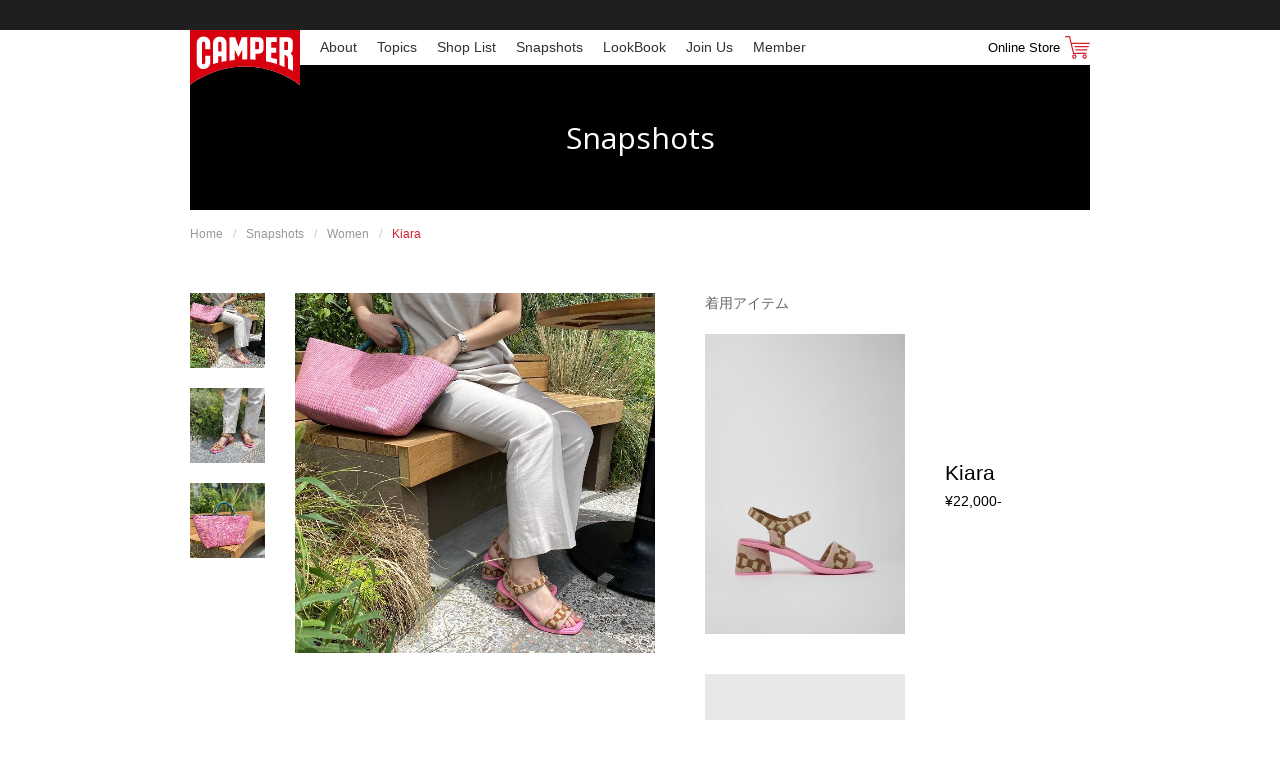

--- FILE ---
content_type: text/html; charset=UTF-8
request_url: https://www.camper-japan.jp/coordinate/women/kiara-2.html
body_size: 21827
content:

<!doctype html>
<html lang="ja">
<head>
<meta charset="UTF-8">
<meta name="viewport" content="width=device-width, initial-scale=1, maximum-scale=1, user-scalable=0">
<meta name="format-detection" content="telephone=no">
<title>Kiara | Women | Snapshots | Camper（カンペール）日本公式サイト</title>
<link href="//www.camper-japan.jp/assets/css/reset.css" rel="stylesheet" type="text/css">
<link href="//www.camper-japan.jp/assets/slick/slick.css" rel="stylesheet" type="text/css">
<link href="//www.camper-japan.jp/assets/css/style.css?update=20230118" rel="stylesheet" type="text/css">
<link href="//www.camper-japan.jp/assets/css/pc.css?update=20250127-2" rel="stylesheet" type="text/css">
<link href="//www.camper-japan.jp/assets/css/sp.css?update=20240104" rel="stylesheet" type="text/css">
<link href="//www.camper-japan.jp/assets/css/new-header.css?update=20221124" rel="stylesheet" type="text/css">
<link rel="stylesheet" href="//use.fontawesome.com/releases/v5.0.10/css/all.css" integrity="sha384-+d0P83n9kaQMCwj8F4RJB66tzIwOKmrdb46+porD/OvrJ+37WqIM7UoBtwHO6Nlg" crossorigin="anonymous">
<!--<script src="//code.jquery.com/jquery-3.3.1.min.js" integrity="sha256-FgpCb/KJQlLNfOu91ta32o/NMZxltwRo8QtmkMRdAu8=" crossorigin="anonymous"></script>-->
<script src="https://ajax.googleapis.com/ajax/libs/jquery/1.12.4/jquery.min.js"></script>
<!--<script src="//code.jquery.com/jquery-1.12.4.min.js" integrity="sha256-ZosEbRLbNQzLpnKIkEdrPv7lOy9C27hHQ+Xp8a4MxAQ=" crossorigin="anonymous"></script>-->

<!--[if lt IE 9]> 
<script src="assets/js/html5shiv-printshiv.min.js"></script>
<script type="text/javascript">
document.createElement('header');
document.createElement('nav');
document.createElement('main');
document.createElement('footer');
</script>
<![endif]-->

<meta name="keywords" content="camepr,カンペール,カンペールジャパン,camperjapan,靴,シューズ,バッグ,shoes,bag,スペイン">
<meta name="description" content="スペイン、マヨルカ島生まれのシューズブランド＜カンペール日本公式サイト＞。CAMPERブランドの歴史、シューズ、スニーカー、ブーツなどの靴とバッグ、小物などのおすすめアイテム、コラボレーション情報、ショップリスト、スタッフ・コーディネート、ブランドキャンペーン・ムービーをご紹介。">

<meta property="og:title" content="Kiara | Women | Snapshots | Camper（カンペール）日本公式サイト" />
<meta property="og:type" content=" article" />
<meta property="og:url" content=" https://www.camper-japan.jp/coordinate/women/kiara-2.html" />
<meta property="og:image" content="https://www.camper-japan.jp/ogp.png" />
<meta property="og:site_name" content="Camper（カンペール）日本公式サイト" />
<meta property="og:description" content="スペイン、マヨルカ島生まれのシューズブランド＜カンペール日本公式サイト＞。CAMPERブランドの歴史、シューズ、スニーカー、ブーツなどの靴とバッグ、小物などのおすすめアイテム、コラボレーション情報、ショップリスト、スタッフ・コーディネート、ブランドキャンペーン・ムービーをご紹介。" />

<link rel="icon" href="/favicon.ico" type="image/x-icon" />
<link rel="shortcut icon" href="/favicon.ico" type="image/x-icon" />
<link rel="apple-touch-icon" sizes="120x120" href="/apple-touch-icon.png">



<!-- Google tag (gtag.js) -->
<script async src="https://www.googletagmanager.com/gtag/js?id=G-KBT3CJCZY5"></script>
<script>
window.dataLayer = window.dataLayer || [];
function gtag(){dataLayer.push(arguments);}
gtag('js', new Date());
gtag('config', 'G-KBT3CJCZY5');
gtag('config', 'AW-10844837428');
</script>

</head>

<body>
<!-- Google Tag Manager (noscript) -->
<noscript><iframe src="https://www.googletagmanager.com/ns.html?id=GTM-WMBT8HL"
height="0" width="0" style="display:none;visibility:hidden"></iframe></noscript>
<!-- End Google Tag Manager (noscript) -->

<!-- #wrapper -->
<div id="wrapper">

<!-- #header -->
<header id="header">
<!-- #head-bar -->
<!-- #head-bar -->
<div id="head-bar" class="hidden-phone">
<p></p>
</div>
<!-- /#head-bar --><!-- /#head-bar -->

<!-- #fixed-header -->
<div id="fixed-header">

<!-- .container -->
<div class="container clearfix">

<!-- .left -->
<div class="left">

<h1><a href="//www.camper-japan.jp/">Camper（カンペール）日本公式サイト</a></h1>

<!-- nav -->
<nav id="gnav">

<!-- .gnav-main -->
<div class="gnav-main">
<ul class="clearfix">

<li>
<a href="//www.camper-japan.jp/about/" class="pc-only-link"><span class="en">About</span><span class="jp"><span class="inner">カンペールとは</span></span></a>
<input type="checkbox" id="menu-about" class="inner-menu-toggle">
<label for="menu-about" class="visible-phone"><span class="en">About</span><span class="jp"><span class="inner">カンペールとは</span></span></label>
<ul class="inner-nav">
<li><a href="//www.camper-japan.jp/about/">Brand</a></li>
<li><a href="//www.camper-japan.jp/togetherstore/">Camper together</a></li>
<li><a href="//www.camper-japan.jp/sustainability/">Sustainability</a></li>
<li><a href="//www.camper-japan.jp/story/">Story</a></li>
</ul>
</li>

<li>
<a href="//www.camper-japan.jp/topics/"><span class="en">Topics</span><span class="jp"><span class="inner">最新の情報</span></span></a>
</li>

<!--
<li><a href="//www.camper-japan.jp/item/"><span class="en">Pick Up Item</span><span class="jp"><span class="inner">おすすめのアイテム</span></span></a></li>
-->

<li>
<a href="//www.camper-japan.jp/shop/" class="pc-only-link"><span class="en">Shop List</span><span class="jp"><span class="inner">ショップリスト</span></span></a>
<input type="checkbox" id="menu-shop" class="inner-menu-toggle">
<label for="menu-shop" class="visible-phone"><span class="en">Shop List</span><span class="jp"><span class="inner">ショップリスト</span></span></label>
<ul class="inner-nav">
<li><a href="//www.camper-japan.jp/shop/">ALL</a></li>
<li><a href="//www.camper-japan.jp/shop/hokkaido/">北海道・東北</a></li>
<li><a href="//www.camper-japan.jp/shop/kanto/">関東</a></li>
<li><a href="//www.camper-japan.jp/shop/tokai/">中部</a></li>
<li><a href="//www.camper-japan.jp/shop/kinki/">近畿</a></li>
<li><a href="//www.camper-japan.jp/shop/chugoku-shikoku/">中国・四国</a></li>
<li><a href="//www.camper-japan.jp/shop/kyushu/">九州</a></li>
</ul>
</li>

<li>
<a href="//www.camper-japan.jp/coordinate/" class="pc-only-link"><span class="en">Snapshots</span><span class="jp"><span class="inner">スナップショット</span></span></a>
<input type="checkbox" id="menu-coordinate" class="inner-menu-toggle">
<label for="menu-coordinate" class="visible-phone"><span class="en">Snapshots</span><span class="jp"><span class="inner">スナップショット</span></span></label>
<ul class="inner-nav">
<li><a href="//www.camper-japan.jp/coordinate/">ALL</a></li>
<li><a href="//www.camper-japan.jp/coordinate/women/">Women</a></li>
<li><a href="//www.camper-japan.jp/coordinate/men/">Men</a></li>
</ul>
</li>

<li>
<a href="//www.camper-japan.jp/lookbook/" class="pc-only-link"><span class="en">LookBook</span><span class="jp"><span class="inner">ルックブック</span></span></a>
<input type="checkbox" id="menu-lookbook" class="inner-menu-toggle">
<label for="menu-lookbook" class="visible-phone"><span class="en">LookBook</span><span class="jp"><span class="inner">ルックブック</span></span></label>
<ul id="sub-nav-lookbook" class="inner-nav">
<li><a href="//www.camper-japan.jp/lookbook/">ALL</a></li>
<li><a href="https://www.camper-japan.jp/lookbook/2025-aw/">2025 AW</a></li><li><a href="https://www.camper-japan.jp/lookbook/2025-summer/">2025 Summer</a></li><li><a href="https://www.camper-japan.jp/lookbook/2025-spring/">2025 Spring</a></li><li><a href="https://www.camper-japan.jp/lookbook/2024-aw/">2024 AW</a></li><li><a href="https://www.camper-japan.jp/lookbook/2024-ss/">2024 SS</a></li><li><a href="https://www.camper-japan.jp/lookbook/2023-aw/">2023 AW</a></li><li><a href="https://www.camper-japan.jp/lookbook/2023-ss/">2023 SS</a></li><li><a href="https://www.camper-japan.jp/lookbook/2022-winter/">2022 Winter</a></li><li><a href="https://www.camper-japan.jp/lookbook/2022-aw/">2022 AW</a></li><li><a href="https://www.camper-japan.jp/lookbook/2022-ss/">2022 SS</a></li><li><a href="https://www.camper-japan.jp/lookbook/2021-aw/">2021 AW</a></li><li><a href="https://www.camper-japan.jp/lookbook/2021-ss/">2021 SS</a></li><li><a href="https://www.camper-japan.jp/lookbook/2020-aw/">2020 AW</a></li><li><a href="https://www.camper-japan.jp/lookbook/2020-summer/">2020 Summer</a></li><li><a href="https://www.camper-japan.jp/lookbook/2020-ss/">2020 SS</a></li></ul>
</li>

<!--<li><a href="//www.camper-japan.jp/togetherstore/"><span class="en">Together Store</span><span class="jp"><span class="inner">トゥギャザーストア</span></span></a></li>-->
<!--
<li><a href="//www.camper-japan.jp/movie/"><span class="en">Movie</span><span class="jp"><span class="inner">ムービー</span></span></a></li>
-->
<li><a href="https://en-gage.net/camper_jobs" target="_blank"><span class="en">Join Us</span><span class="jp"><span class="inner">スタッフ募集</span></span></a></li>
<li><a href="https://www.camper.com/ja_JP/content/The-Walking-Society" target="_blank"><span class="en">Member</span><span class="jp"><span class="inner">メンバー登録</span></span></a></li>
</ul>
</div>
<!-- /.gnav-main -->

<!-- .sub-nav -->
<div class="sub-nav visible-phone">
<!-- .simple-link -->
<ul class="simple-link en">
<li><a href="https://www.camper.com/ja_JP/contacto.xhtml">Contact</a></li>
<li><a href="//www.camper-japan.jp/privacy/">Privacy Policy</a></li>
</ul>
<!-- /.simple-link -->

<!-- .sns-link -->
<ul class="sns-link">
<li><a href="https://www.facebook.com/Camper" target="_blank"><i class="fab fa-facebook-f"></i></a></li>
<li><a href="https://www.instagram.com/camper/" target="_blank"><i class="fab fa-instagram"></i></a></li>
<li><a href="http://camper.tumblr.com/" target="_blank"><i class="fab fa-tumblr"></i></a></li>
</ul>
<!-- /.sns-link -->

<!-- .box-link -->
<div class="box-link">
<ul class="box-link-inner clearfix flex-wrap">

<li class="btn-care">
<a href="//www.camper-japan.jp/care/">
<p class="icn">
<object data="//www.camper-japan.jp/assets/img/common/icn_shoe_gray.svg" type="image/svg+xml" class="normal">
 <img src="//www.camper-japan.jp/assets/img/common/icn_shoe_gray.png" alt="お手入れ・お修理について">
</object>
<object data="//www.camper-japan.jp/assets/img/common/icn_shoe.svg" type="image/svg+xml" class="hover hidden-phone">
 <img src="//www.camper-japan.jp/assets/img/common/icn_shoe.png" alt="お手入れ・お修理について">
</object>
</p>
<p class="txt"><span class="en">How To Care</span><span class="jp">お手入れ・お修理について</span></p>
</a>
</li>

<li class="btn-store">
<a href="https://www.camper.com/ja_JP" target="_blank">
<p class="icn">
<object data="//www.camper-japan.jp/assets/img/common/icn_cart_gray.svg" type="image/svg+xml" class="normal">
 <img src="//www.camper-japan.jp/assets/img/common/icn_cart_gray.png" alt="オフィシャルオンラインストア">
</object>
<object data="//www.camper-japan.jp/assets/img/common/icn_cart.svg" type="image/svg+xml" class="hover hidden-phone">
 <img src="//www.camper-japan.jp/assets/img/common/icn_cart.png" alt="オフィシャルオンラインストア">
</object>
</p>
<p class="txt"><span class="en">Online Store</span><span class="jp">オフィシャルオンラインストア</span></p>
</a>
</li>

<li class="btn-app">
<p class="icn">
<object data="//www.camper-japan.jp/assets/img/common/icn_smartphone_gray.svg" type="image/svg+xml">
 <img src="//www.camper-japan.jp/assets/img/common/icn_smartphone_gray.png" alt="カンペールジャパン公式アプリ">
</object>
</p>
<p class="txt"><span class="en">App</span><span class="jp">カンペールジャパン公式アプリ</span></p>
</li>


</ul>

<ul class="header-application application">
<li class="left"><a href="https://itunes.apple.com/jp/app/camper-%E3%82%AB%E3%83%B3%E3%83%9A%E3%83%BC%E3%83%AB-%E3%82%B8%E3%83%A3%E3%83%91%E3%83%B3%E5%85%AC%E5%BC%8F%E3%82%A2%E3%83%97%E3%83%AA/id1177952480?mt=8" target="_blank"><img src="//www.camper-japan.jp/assets/img/common/apple_store.png" alt="Download on the App Store"></a></li>
<li class="right"><a href="https://play.google.com/store/apps/details?id=li.yapp.app448054DC&hl=ja" target="_blank"><img src="//www.camper-japan.jp/assets/img/common/google_play.png" alt="GET IT ON Google Play"></a></li>
</ul>

</div>
<!-- /.box-link -->

</div>
<!-- /.sub-nav -->

</nav>
<!-- /nav -->

</div>
<!-- /.left -->

<!-- .right -->
<div class="right sp-fixed">
<ul id="r-btn-list" class="clearfix">
<li><a href="https://www.camper.com/ja_JP" target="_blank" class="en btn-store" id="hd-store">Online Store</a></li>
<li class="visible-phone"><button id="btn-nav"><span>MENU</span></button></li>
</ul>
</div>
<!-- /.right -->

</div>
<!-- /.container -->

</div>
<!-- /#fixed-header --></header>
<!-- /#header -->

<!-- #main -->
<main id="main">

<h2 class="page-tit bg02 table-layout01"><span>Snapshots</span></h2>

<!-- .container -->
<div class="container">

<p class="breadcrumbs hidden-phone"><span><a href="//www.camper-japan.jp/">Home</a></span><span class="slash">/</span><span><a href="//www.camper-japan.jp/coordinate/">Snapshots</a></span><span class="slash">/</span><span><a href="https://www.camper-japan.jp/coordinate/women/">Women</a></span><span class="slash">/</span><span class="current">Kiara</span></p>

<!-- #coordinate-area -->
<div id="coordinate-detail-area" class="coordinate">
<div id="coordinate-detail-block" class="clearfix">

<div id="style-block" class="clearfix left">
<div class="main-style show-js right">
<img src="https://www.camper-japan.jp/coordinate/a2fa9fd5c951708f881e41c210c6a811868c9419.jpg" alt="Kiara">
</div>
<ul class="tmb-list change-js clearfix left">
<li><img src="https://www.camper-japan.jp/coordinate/a2fa9fd5c951708f881e41c210c6a811868c9419.jpg" alt="Kiara"></li>
<li><img src="https://www.camper-japan.jp/coordinate/65907b3f0071a3c71365845b099e1c62427db50c.jpg" alt="Kiara"></li>
<li><img src="https://www.camper-japan.jp/coordinate/20230705_024324992_iOS.jpg" alt="Kiara"></li>


</ul>
</div>

<div id="item-block" class="left">

<p class="item-block-txt">着用アイテム</p>

<ul class="item-list">

<li class="item">
<a href="https://www.camper.com/ja_JP/women/shoes/kiara/camper-kiara-K201501-005" target="_blank">
<div class="table-layout01">
<div class="left"><img src="https://www.camper-japan.jp/coordinate/KIARA_pink.jpg" alt="Kiara"></div>
<dl class="right en">
<dt>Kiara</dt>
<dd>
<p><!-- &yen; -->¥22,000‐</p>
<!-- / 23.5-->
<!--<p>Model:158cm</p>-->
</dd>
</dl>
</div>
</a>
</li>

<li class="item">
<a href="https://www.camper.com/ja_JP/women/bags-accessories/hoja/camper-hoja-B2704-099" target="_blank">
<div class="table-layout01">
<div class="left"><img src="https://www.camper-japan.jp/coordinate/Hoja.jpg" alt="Hoja"></div>
<dl class="right en">
<dt>Hoja</dt>
<dd>
<p><!-- &yen; -->￥16,500-</p>
<!--<p>Model:158cm</p>-->
</dd>
</dl>
</div>
</a>
</li>

</ul>

<p class="item-log">2023.07.13</p>

</div>
</div>

<!-- .pagination -->
<div class="pagination">
<p class="btn_prev"><a href="https://www.camper-japan.jp/coordinate/women/kaah-13.html">Prev</a></p>
<p class="btn_tile"><a href="//www.camper-japan.jp/coordinate/">Back</a></p>
<p class="btn_next"><a href="https://www.camper-japan.jp/coordinate/men/drift-trail-7.html">Next</a></p>
</div>

<!-- /.pagination -->
</div>
<!-- /#coordinate-area -->

</div>
<!-- /.container -->

<!-- #main-bottom -->
<div id="main-bottom">

<div class="container clearfix">

<!-- .left -->
<div class="left">
<p class="breadcrumbs"><span><a href="//www.camper-japan.jp/">Home</a></span><span class="slash">/</span><span><a href="//www.camper-japan.jp/coordinate/">Snapshots</a></span><span class="slash">/</span><span><a href="https://www.camper-japan.jp/coordinate/women/">Women</a></span><span class="slash">/</span><span class="current">Kiara</span></p>
</div>
<!-- /.left -->

<!-- .right -->
<div class="right">
<button id="pagetop">PAGE TOP</button>
</div>
<!-- /.right -->

</div>
<!-- /.container -->

</div>
<!-- /#main-bottom -->
<div class="container">
<div class="ec-link"><a href="https://www.camper.com/ja_JP/" target="_blank"><img src="//www.camper-japan.jp/assets/img/common/ec_link_banner.jpg" alt="Camper（カンペール）日本公式サイト"></a></div>
</div>
</main>
<!-- /#main -->

<!-- #footer -->
<footer id="footer">

<!-- .sub-nav -->
<div class="sub-nav">

<!-- .box-link -->
<div class="box-link">
<ul class="box-link-inner container flex-wrap">

<li class="btn-care">
<a href="//www.camper-japan.jp/care/">
<p class="icn">
<object data="//www.camper-japan.jp/assets/img/common/icn_shoe_gray.svg" type="image/svg+xml" class="normal">
 <img src="//www.camper-japan.jp/assets/img/common/icn_shoe_gray.png" alt="お手入れ・お修理について">
</object>
<object data="//www.camper-japan.jp/assets/img/common/icn_shoe.svg" type="image/svg+xml" class="hover hidden-phone">
 <img src="//www.camper-japan.jp/assets/img/common/icn_shoe.png" alt="お手入れ・お修理について">
</object>
</p>
<p class="txt"><span class="en">How To Care</span><span class="jp">お手入れ・お修理について</span></p>
</a>
</li>

<li class="btn-store">
<a href="https://www.camper.com/ja_JP" target="_blank">
<p class="icn">
<object data="//www.camper-japan.jp/assets/img/common/icn_cart_gray.svg" type="image/svg+xml" class="normal">
 <img src="//www.camper-japan.jp/assets/img/common/icn_cart_gray.png" alt="オフィシャルオンラインストア">
</object>
<object data="//www.camper-japan.jp/assets/img/common/icn_cart.svg" type="image/svg+xml" class="hover hidden-phone">
 <img src="//www.camper-japan.jp/assets/img/common/icn_cart.png" alt="オフィシャルオンラインストア">
</object>
</p>
<p class="txt"><span class="en">Online Store</span><span class="jp">オフィシャルオンラインストア</span></p>
</a>
</li>

<li class="btn-app">
<p class="icn">
<object data="//www.camper-japan.jp/assets/img/common/icn_smartphone_gray.svg" type="image/svg+xml">
 <img src="//www.camper-japan.jp/assets/img/common/icn_smartphone_gray.png" alt="カンペールジャパン公式アプリ">
</object>
</p>
<p class="txt"><span class="en">App</span><span class="jp">カンペールジャパン公式アプリ</span></p>

</li>


</ul>

<ul class="application table-layout01">
<li class="left"><a href="https://itunes.apple.com/jp/app/camper-%E3%82%AB%E3%83%B3%E3%83%9A%E3%83%BC%E3%83%AB-%E3%82%B8%E3%83%A3%E3%83%91%E3%83%B3%E5%85%AC%E5%BC%8F%E3%82%A2%E3%83%97%E3%83%AA/id1177952480?mt=8" target="_blank"><img src="//www.camper-japan.jp/assets/img/common/apple_store.png" alt="Download on the App Store"></a></li>
<li class="right"><a href="https://play.google.com/store/apps/details?id=li.yapp.app448054DC&hl=ja" target="_blank"><img src="//www.camper-japan.jp/assets/img/common/google_play.png" alt="GET IT ON Google Play"></a></li>
</ul>
</div>
<!-- /.box-link -->

<!-- .simple-link -->
<ul class="simple-link en container">
<li><a href="//www.camper-japan.jp/about/">About</a></li>
<li><a href="//www.camper-japan.jp/topics/">Topics</a></li>
<li><a href="//www.camper-japan.jp/shop/">Shop List</a></li>
<li><a href="//www.camper-japan.jp/coordinate/">Snapshots</a></li>
<li><a href="//www.camper-japan.jp/lookbook/">LookBook</a></li>
<li><a href="//www.camper-japan.jp/togetherstore/">Together Store</a></li>
<li><a href="https://en-gage.net/camper_jobs" target="_blank">Join Us</a></li>
</ul>
<!-- /.simple-link -->

<!-- .sns-link -->
<ul class="sns-link container">
<li><a href="https://www.facebook.com/Camper" target="_blank"><i class="fab fa-facebook-f"></i></a></li>
<li><a href="https://www.instagram.com/camper_japan/" target="_blank"><i class="fab fa-instagram"></i></a></li>
<li><a href="http://camper.tumblr.com/" target="_blank"><i class="fab fa-tumblr"></i></a></li>
</ul>
<!-- /.sns-link -->

</div>
<!-- /.sub-nav -->

<p id="copy" class="en"><small>&copy;&nbsp;2020 CAMPER JAPAN, Inc.</small></p>

<!-- Google Tag Manager (noscript) -->
<noscript><iframe src="https://www.googletagmanager.com/ns.html?id=GTM-M43Q62X" height="0" width="0" style="display:none;visibility:hidden"></iframe></noscript>
<!-- End Google Tag Manager (noscript) -->

<!-- Cookie Policy -->
<div class="cookie-consent">
<p class="cookie-text">本ウェブサイトでは、お客様の利便性の向上、本ウェブサイトの品質向上・ 維持のため、Cookie（クッキー）情報を利用しています。<br>お客様は、ご利用端末等のブラウザの設定によりクッキーを無効にして本ウェブサイトを利用いただくことはできますが、無効にした場合、本ウェブサイトの一部の機能が制限され、サービスを十分に受けられない可能性がございます。<br>詳細については、当社の <a href="https://www.camper.com/ja_JP/legal/cookies/cookies_declaration.xhtml" target="_blank">クッキーポリシー</a> をご覧ください。</p>
<div class="cookie-close"></div>
</div>
<!-- /Cookie Policy --></footer>
<!-- /#footer -->

</div>
<!-- /#wrapper -->

<script type="text/javascript" src="//www.camper-japan.jp/assets/slick/slick.min.js"></script>
<script type="text/javascript" src="//www.camper-japan.jp/assets/js/jquery.matchHeight.js"></script>
<script type="text/javascript" src="//www.camper-japan.jp/assets/js/common.js?update=20221220"></script>





</body>
</html>

--- FILE ---
content_type: text/css
request_url: https://www.camper-japan.jp/assets/css/style.css?update=20230118
body_size: 36626
content:
@charset "UTF-8";
@import url('https://fonts.googleapis.com/css?family=Open+Sans&display=swap');
/*@import url('https://fonts.googleapis.com/css?family=Questrial');*//*20221220*/
/* Windows */
@font-face {
  font-family: YuGothicM;
  font-weight: normal;
  src: local('YuGothic-Medium'),
       local('Yu Gothic Medium'),
       local('YuGothic-Regular');
}
@font-face {
  font-family: YuGothicM;
  font-weight: bold;
  src: local('YoGothic-Bold'),
       local('Yu Gothic');
}

body {
	font-family:"ヒラギノ角ゴ Pro W3", "Hiragino Kaku Gothic Pro", Meiryo, "メイリオ", "ＭＳ Ｐゴシック", "MS P Gothic", Osaka, sans-serif;
	line-height:1.75;
}

/**************************************
    CSS Pick Up Style #20190225
***************************************/

span.red {
color:  #cc0000;
}
span.blue {
color:  #0000cc;
}
span.green {
color:  #339900;
}
span.yellow {
color:  #ffcc66;
}
span.orange {
color:  #ff9966;
}
span.white {
color:  #ffffff;
}


span.bold {
font-weight: bold;
}
span.font-size-16 {
font-size: 16px !important;
}
span.font-size-15 {
font-size: 15px !important;
}
span.font-size-14 {
font-size: 14px !important;
}
span.font-size-13 {
font-size: 13px !important;
}
span.font-size-12 {
font-size: 12px !important;
}
span.font-size-11 {
font-size: 11px !important;
}
span.font-size-10 {
font-size: 10px !important;
}

span.bg-red {
background-color: #cc0000;
padding: 5px;
}
span.bg-blue {
background-color: #0000cc;
padding: 5px;
}
span.bg-green {
background-color: #339900;
padding: 5px;
}
span.bg-yellow{
background-color: #ffcc66;
padding: 5px;
}
span.bg-orange{
background-color: #ff9966;
padding: 5px;
}
span.mt-20{
display:  block;
margin-top: 20px;
}
span.mb-20{
display:  block;
margin-bottom: 20px;
}

/*}*//* 20180717 */

/**************************************
    ANIMATION
***************************************/
@keyframes fadeIn {
from{
	opacity: 0;
}
to{
	opacity: 1;
}
}
@-webkit-keyframes fadeIn {
from{
	opacity: 0;
}
99.9%,to{
	opacity: 1;
}
}
@keyframes fadeOut {
from{
	opacity: 1;
}
to{
	opacity: 0;
}
}
@-webkit-keyframes fadeOut {
from{
	opacity: 1;
}
99.9%,to{
	opacity: 0;
}
}


/**************************************
    COMMON
***************************************/
* {
	box-sizing: border-box;
}
html {
	-webkit-font-smoothing: antialiased;
}
body {
	/*font-family: "Noto Sans JP", "游ゴシック Medium", "游ゴシック体", "Yu Gothic Medium", YuGothic, Hiragino Sans, "ヒラギノ角ゴ ProN", "Hiragino Kaku Gothic ProN", "メイリオ", Meiryo, "ＭＳ Ｐゴシック", "MS PGothic", sans-serif;*/
	-webkit-overflow-scrolling: touch;
	-webkit-text-size-adjust: 100%;
	-webkit-font-smoothing: antialiased;
}
a,
button,
img {
	display: block;
	-webkit-backface-visibility: hidden;
    backface-visibility: hidden;
}
a {
	color: #000;
	text-decoration: none;
}
img {
	width: 100%;
	height: auto;
}
li {
	list-style-type: none;
}
button {
	border: none;
	padding: 0;
}
button:hover {
	cursor: pointer;
}
button:focus {
	outline: none;
}
.en,
.section-tit,
.btn-gen,
.date,
.breadcrumbs,
.page-tit,
.pagination {
	/* font-family: 'Questrial', sans-serif; */
	font-family: 'Helvetica', "ヒラギノ角ゴ Pro W3", "Hiragino Kaku Gothic Pro", Meiryo, "メイリオ", "ＭＳ Ｐゴシック", "MS P Gothic", Osaka, sans-serif;
}
#header,
#fixed-header,
#fixed-header #gnav,
#main,
#footer {
	background-color: #fff;
}
.clearfix:after {
    content: "";
    clear: both;
    display: block;
}
.table-layout01 {
	display: table;
	width: 100%;
}
.table-layout01 > * {
	display: table-cell;
}

/* sub-nav */
.sub-nav .simple-link {
	text-align: center;
}
.sub-nav .simple-link li {
	display: inline-block;
}
.sub-nav .simple-link li a,
.sub-nav .sns-link a {
	display: inline;
}
.sub-nav .simple-link a {
	color: #333;
}
.sub-nav .sns-link {
	text-align: center;
}
.sub-nav .sns-link li {
	display: inline-block;
}
.sub-nav .sns-link a {
	color: #999;
}

/* 20180613 */
.sub-nav .box-link li a {
	position: relative;
}
.sub-nav .box-link li a:before {
	content: "";
	display: block;
	position: absolute;
	top: 0;
	left: 0;
	width: 100%;
	height: 100%;
	z-index: 3;
}
.sub-nav .box-link li .icn *,
.sub-nav .box-link li .txt *,
.sub-nav .box-link li .icn .fa-twitter:before {
	display: block;
	text-align: center;
	margin: 0 auto;
}
.sub-nav .box-link li .icn * {
	color: #999;
}
.sub-nav .box-link li .txt * {
	line-height: 1.5em;
}
.sub-nav .box-link li .txt .en {
	color: #333;
}
.sub-nav .box-link li .txt .jp {
	color: #999;
}
.sub-nav .box-link li .icn {
	position: relative;
}
.sub-nav .box-link li .icn * {
	color: #999;
	margin: auto;
	position: absolute;
	top: 0;
	right: 0;
	bottom: 0;
	left: 0;
}
.sub-nav .box-link li .icn .normal {
	z-index: 1;
}
.sub-nav .box-link li .icn i,
.sub-nav .box-link li .icn .hover {
	z-index: 0;
}
.sub-nav .box-link li.btn-store .icn *,
.sub-nav .box-link li.btn-app .icn * {
	margin: 0 auto;
}
.sub-nav .box-link li .icn i {
	font-size: 17px;
}
.sub-nav .box-link li .txt * {
	text-align: center;
}
.sub-nav .box-link li .application {
	padding-top: 5px;
}

/*.sub-nav .box-link li {
	border: 1px solid #dbdbdb;
	transition: all 0.3s linear;
	-webkit-transition: all 0.3s linear;
}
.sub-nav .box-link span {
	display: block;
	line-height: 1.5em;
}
.sub-nav .box-link .en {
	color: #333;
}
.sub-nav .box-link .jp {
	color: #999;
}
.sub-nav .box-link li.table-layout01 > * {
	vertical-align: middle;
}
.sub-nav .box-link li .clearfix > .left {
	float: left;
}
.sub-nav .box-link li .clearfix > .right {
	float: right;
}
#footer .sub-nav .box-link .btn-twitter a{
    border: 1px solid transparent;
}
.sub-nav .box-link .btn-twitter a p:before{
    content: "\f099";
    color: #d5212c;
    vertical-align: middle;
}
.sub-nav .box-link .btn-twitter span {
    display: inline;
}
.sub-nav .box-link .btn-twitter a {
   text-align: center;
}
*/

.ec-link {
margin:  0px 0 60px;
}

/**************************************
    HEADER
***************************************/
/***** header *****/
#head-bar {
	background-color: #1f1f1f;
	color: #fff;
	text-align: center;
	font-size: 11px;
	line-height: 30px;
	height: 30px;
}
#fixed-header {
	width: 100%;
}
#fixed-header.fixed {
	position: fixed;
	top: 0;
	left: 0;
	z-index: 100;
	box-shadow: 0px 2px 4px rgba(0,0,0,0.15);
}
#header #fixed-header > .container > .left {
	float: left;
}
#header #fixed-header > .container > .right {
	float: right;
}
#header .right li {
	float: left;
	position: relative;
	z-index: 1;
}
#header h1 {
	position: relative;
}
#header h1 a {
	overflow-x: hidden;
	text-indent: 200px;
	white-space: nowrap;
    background: url(../img/common/logo.png);
	background: url(../img/common/logo.svg);
    background-color: transparent;
    background-position: left top;
    background-repeat: no-repeat;
	background-size: 100% auto;
	position: absolute;
	top: 0;
	left: 0;
	z-index: 2;
}
#header #hd-store {
	background-image: url(../img/common/icn_cart.png);
	background-image: url(../img/common/icn_cart_head.svg);
	background-repeat: no-repeat;
	background-color: #fff;
}
#header #btn-nav {
	background-color: #d5212c;
	width: 45px;
	height: 30px;
	position: relative;
	overflow: hidden;
}
#header #btn-nav:before,
#header #btn-nav span:before,
#header #btn-nav span:after {
	content: "";
	display: block;
	position: absolute;
	left: 15px;
	z-index: 1;
	width: 15px;
	height: 1px;
	background-color: #fff;
	transition: all 0.2s ease-out;
	-webkit-transition: all 0.2s ease-out;
}
#header #btn-nav:before {
	top: 10px;
}
#header #btn-nav span {
	overflow: hidden;
	text-indent: 100%;
	white-space: nowrap;
	padding-left: 45px;
}
#header #btn-nav span:before {
	top: 14px;
}
#header #btn-nav span:after {
	top: 18px;
}
.open #header #btn-nav:before,
.open #header #btn-nav span:after {
	width: 20px;
	top: 14px;
	left: 13px;
}
.open #header #btn-nav:before {
	-webkit-transform: rotate(-45deg);
	transform: rotate(-45deg);
}
.open #header #btn-nav span:before {
	left: 110%;
}
.open #header #btn-nav span:after {
	-webkit-transform: rotate(45deg);
	transform: rotate(45deg);
}

/**************************************
    FOOTER
***************************************/
#footer {
	border-top: 1px solid #e2e2e2;
}
#footer #copy {
	background-color: #d5212c;
	color: #fff;
	text-align: center;
	font-size: 10px;
}
#footer #copy small {
	display: block;
}
/* 20180717 */
#footer .box-link {
	border-bottom: 1px solid #e2e2e2;
}

/**************************************
    MAIN
***************************************/

/********** 
共通装飾
**********/
.section-tit {
	/*color: #d5212c;*/
	color: #000;
	text-align: center;
	line-height: 1.5em;
	font-weight: normal;
}
.btn-gen > * {
	border: 1px solid #e2e2e2;
	text-align: center;
	background-color: #fff;
}
.breadcrumbs {
	line-height: 1.5em;
}
.breadcrumbs .current {
	color: #d5212c;
}
.breadcrumbs .slash {
	color: #c6c6c6;
}
/*20221101*/
.breadcrumbs a,
.breadcrumbs span span {
	color: #999;
	display: inline;
}
/*/20221101*/
/*20221027*/
.breadcrumbs br {
	display: none;
}
/*/20221027*/
.lead {
	text-align: center;
	color: #666;
}

/*** news ***/
#news-list-area .date {
	/*color: #999;*//*20221117*/
	color: #d5212c;/*20221117*/
	font-weight: bold;/*20221117*/
	line-height: 1em;
	margin-bottom: 8px;
	/*font-weight: bold;
	letter-spacing: 0.025em;*/
	/*font-family: 'Questrial', sans-serif;*//*20221117*/
	font-family: 'Helvetica', "ヒラギノ角ゴ Pro W3", "Hiragino Kaku Gothic Pro", Meiryo, "メイリオ", "ＭＳ Ｐゴシック", "MS P Gothic", Osaka, sans-serif;/*20221117*/
}
/*20221117*/
#news-list-area #main-column > ul > li:not(.table-layout02) {
    margin-bottom: 0;
    border-bottom: 1px solid #e2e2e2;
}
#news-list-area #main-column > ul > li:not(.table-layout02):first-child {
    border-top: 1px solid #e2e2e2;
}
#news-list-area a.table-layout02 .tit{
    font-weight: bold;
}
/*20221121*/
#news-list-area a.table-layout02 .tit br{
    display: none;
}
/*** pick up item ***/
.category{
    margin-bottom: 15px;
    line-height: 21px;
    /*color: #d5212c;*/
}

/********** 
共通パーツ 
**********/

/*** list ***/
.list {
	display: -webkit-flex;
    display: -moz-flex;
    display: -ms-flex;
    display: -o-flex;
    display: flex;
	-ms-flex-wrap:wrap;
    -webkit-flex-wrap:wrap;
	flex-wrap: wrap;
	-webkit-box-pack:justify;
    -ms-flex-pack:justify;
    -webkit-justify-content:space-between;
    justify-content:space-between;
}

/*** coordinate-list ***/
/*20221027*/
.coordinate-list {
	display: flex;
	flex-wrap: wrap;
}
/*/20221027*/
/* 20180710/20221102 */
/*.coordinate-list .table-layout01 > .left,
.coordinate-list .table-layout01 > .right {
	vertical-align: top;
}

.coordinate-list .table-layout01 > .right dt {
	font-size: 12px;
	line-height: 1em;
}
.coordinate-list .table-layout01 > .right dd p {
	color: #333;
}
.coordinate-list .table-layout01 > .right > *{
	overflow: hidden;
	white-space: nowrap;
	text-overflow: ellipsis;
}*/
.coordinate-list > li .item-info dl {
	display: flex;
	align-items: center;
}
.coordinate-list > li dt {
	font-size: 12px;
	line-height: 1.5em;
	margin-right: 10px;
	padding-top: 2px;
	font-family: 'Helvetica', "ヒラギノ角ゴ Pro W3", "Hiragino Kaku Gothic Pro", Meiryo, "メイリオ", "ＭＳ Ｐゴシック", "MS P Gothic", Osaka, sans-serif;/*20221117*/
}
.coordinate-list > li dd .ajax-iine,
.coordinate-list > li dd .ajax-iine .aiin-css {
	overflow: hidden;
    height: 20px;
}
/*/20180710/20221102*/

/*** slider ***/
.slider .slick-dots {
	/*position: absolute;*/
	/*left: 0;*/
	/*z-index: 1;*/
	text-align: center;
	width: 100%;
	font-size: 0;
	/*margin-top: 20px;*/
}
.slider .slick-dots li {
	display: inline-block;
	font-size: 0;
}
.slider .slick-dots li button {
	overflow: hidden;
	text-indent: 100%;
	white-space: nowrap;
	border: none;
	background-color: #999;
	font-size: 0;
	padding: 0;
}
.slider .slick-dots li.slick-active button {
	background-color: #d5212c;
}

/*** main-bottom ***/
#main-bottom .container {
	position: relative;
}
#main-bottom .container > .left {
	float: left;
}
#main-bottom .container > .right {
	float: right;
}
#main-bottom #pagetop {
	overflow: hidden;
	text-indent: 30px;
	white-space: nowrap;
	width: 30px;
	height: 30px;
	background-image: url(../img/common/arrow.png);
	background-image: url(../img/common/arrow.svg);
	background-repeat: no-repeat;
	background-position: center center;
	background-color: #fff;
	position: absolute;
	z-index: 10;
}

/*** page-tit ***/
.page-tit {
	background-repeat: no-repeat;
	background-position: center center;
	background-size: cover;
	text-align: center;
	color: #fff;
	font-weight: normal;
	margin-bottom: 15px;
}
.page-tit.bg01 {
	/*background-image: url(../img/common/bg_tit01.jpg);*/
	background-color: #000;
}
.page-tit.bg02 {
	/*background-image: url(../img/common/bg_tit02.jpg);*/
	background-color: #000;
}
.page-tit.bg03 {
	/*background-image: url(../img/common/bg_tit03.jpg);
	background-position: 0 30%;*/
	background-color: #000;
}
.page-tit span {
	width: 100%;
	height: 100%;
	line-height: 1.5em;
	padding: 5%;
	vertical-align: middle;
	font-family: 'Open Sans', sans-serif;

}

/*** pagination ***/
.pagination {
	text-align: center;
	position: relative;
    height: 30px;
	line-height: 30px;
}
.pagination .pages li {
	display: inline-block;
}
.pagination .btn_prev,
.pagination .btn_next,
.pagination .btn_tile {
	position: absolute;
	z-index: 1;
	background-color: #fff;
}
.pagination .btn_tile{
	left: 50%;
    width: 30px;
}
.pagination .btn_prev a,
.pagination .btn_next a,
.pagination .btn_tile a {
	position: relative;
}
.pagination .btn_tile a {
	color: transparent;
}
.pagination .btn_prev a:before,
.pagination .btn_next a:before {
	content: "";
	display: block;
	position: absolute;
	top: 0;
	z-index: 2;
	background-image: url(../img/common/arrow.png);
	background-image: url(../img/common/arrow.svg);
	background-repeat: no-repeat;
	background-position: center center;
	width: 30px;
	height: 30px;
}
.pagination .btn_tile a:before{
	content: "";
	display: block;
	position: absolute;
	top: 0;
	z-index: 2;
	background-image: url(../img/common/list.png);
	background-image: url(../img/common/list.svg);
	background-repeat: no-repeat;
	background-position: center center;
}
.pagination .btn_prev a:before {
	-webkit-transform: rotate(-90deg);
	transform: rotate(-90deg);
	left: -8px;
}
.pagination .btn_next a:before {
	-webkit-transform: rotate(90deg);
	transform: rotate(90deg);
	right: -8px;
}
.pagination .pages li.pages_current * {
	color: #d5212c;
}
.pagination li p > a,
.pagination li.pages_current > p,
.pagination li.ellipsis > p {
	padding: 0 15px;
}

/*select-center*/
.select-center{
    position: relative;
    margin: 0 auto;
    border: 1px solid #e2e2e2;
    
}
.select-center .select-block{
    position: absolute;
    width: 100%;
    top: 0;
}
.select-center .selected{
    text-align: center;
    color: #333;
    font-size: 16px;
    line-height: 50px;
    font-weight: normal;
}
.select-center.select-archive .selected{
    color: #d5212c;
}
.select-block select{
    width: 100%;
    height: 50px;
    border: none;
    color: transparent;
    border-radius: 0;
    -webkit-appearance: none;
    -moz-appearance: none;
    appearance: none;
    font-weight: normal;
    line-height: 50px;
    background-color: transparent;
    align-items: end;
    opacity: 0;
}
.select-block select:focus{
    opacity: 1;
}
.select-block select:focus option{
    color: #333;
}
.select-block select::-ms-expand {
    display: none;
}

.select-block option{
    font-size: 16px;
    text-align: center;
}

.select-center:after{
    content: "";
    display: block;
    position: absolute;
    top: 50%;
    background-image: url(../img/common/arrow.png);
    background-image: url(../img/common/arrow.svg);
    background-repeat: no-repeat;
    -webkit-background-size: 100%;
    background-size: 100%;
    background-position: center center;
    width: 18px;
    height: 8px;
    transform: rotate(180deg);
    transition: all 0.2s ease-out;
    -webkit-transition: all 0.2s ease-out;
}



/**************************************
**************************************
    ページ単体のスタイルここから
***************************************
***************************************/


/**************************************
    top
***************************************/
/*20221027*/
#news-area .news-list,
.instagram-list {
	display: flex;
	flex-wrap: wrap;
}
/*/20221027*/
#news-area li figure img{
    /*border: 1px solid #e2e2e2;*//* 20180717 */
    box-sizing: border-box;
}
/*20221028*/
.instagram-list a {
	display: block;
	/*aspect-ratio: 1 / 1;*//*20221121*/
	background-size: cover;/*20221121*/
	background-repeat: no-repeat;/*20221121*/
	background-position: center center;/*20221121*/
	overflow: hidden;
	padding-bottom: 100%;
}
/*/20221028*/

/*20221121*/
.instagram-list a .caption {
	display: none;
}
/*/20221121*/

/**************************************
    privacy
***************************************/
#privacy-main a{
    text-decoration:underline;
    color: #666;
}
#privacy h3{
    color: #d5212c;
}
.lead-privacy{
    text-align: left;
    color: #666;
}
.inner-ol{
    color: #666;
}
/**************************************
    contact
***************************************/
/*** contact-table ***/
#contact-table dl {
	border: 1px solid #e6e6e6;
}
#contact-table dl:not(:last-child) {
	border-bottom: none;
}
#contact-table dl dt .required {
	color: #fff;
	text-align: center;
	background-color: #d5212c;
	font-size: 10px;
	line-height: 20px;
	padding: 0 10px;
}
#contact-table .rc-list li{
    margin-bottom: 15px;
    color: #666;
}
#contact-table .rc-list li:nth-last-child(-n+2){
    margin-bottom: 0;
}
#contact-table input:not([type="radio"]),
#contact-table select,
#contact-table textarea {
	padding: 12px;
    border: 1px solid #e1e1e1;
    border-radius: 3px;
}
#contact-table input:not([type="radio"]),
#contact-table textarea {
    background-color: #fafafa;
}
#contact-table input:not([type="radio"]),
#contact-table select{
    height: 38px;
}
#contact-table select{
    background-color: #fff;
}

#contact-table .mb10 {
    margin-bottom: 10px;
}
#contact-table input[type="radio"] {
    margin-right: 10px;
}
#contact-table .attention{
    color: #e9381a;
    font-size: 11px;
}
.contact-privacy-area{
    margin: 0 auto 35px;   
    background-color: #fafafa;
    overflow-x: scroll;    
}
#agree-privacy{
    text-align: center;
    font-size: 12px;
}
#agree-privacy .txt{
    margin-left: 10px;
}

/*** submit-area***/
#submit-area a,
#submit-area button{
    font-size: 14px;
}
#submit-area .btn-gen > *{
    color: #333;
}
#submit-area .btn-submit,
#submit-area .btn-gen > *:hover {
	color: #fff;
	background-color: #d5212c;
    border-color: transparent;
}

/*** confirm***/
.confirm #contact-table dd p{
    font-size: 12px;
}
/*** sorry***/
#sorry .err{
    display: table;
    margin-left: auto;
    margin-right: auto;
    font-size: 15px;
    line-height: 32px;
}

/*** thanks***/
#thanks {
    text-align: center;
}
#thanks h3{
    font-size: 21px;
    color: #333;
    font-weight: normal;
}
#thanks p{
    color: #666;
}


/**************************************
    contents-list
***************************************/
/*** contents-list ***/
#contents-list #main-column figure{
    margin-bottom: 20px;
}
#contents-list #main-column{
    margin-left: auto;
    margin-right: auto;
}
#contents-list #main-column > ul >li:last-child{
    margin-bottom: 0;
}
/*news-list*/
#news-list-area #main-column ul{
    /*display: table;*//*20221117*/
}
#news-list-area #main-column ul li figure{
    display: table-cell;
    /*width: 50vw;*//* 20221121 */
	width: 50%;/* 20221121 */
    vertical-align: middle;
}
/* 20221101 */
#news-list-area #main-column ul li figure a{
    display: block;
}
/* /20221101 */
#news-list-area #main-column ul li figure img{
    /*border: 1px solid #e2e2e2;*/
    box-sizing: border-box;
}
#news-list-area #main-column ul li .txt{
    display: table-cell;
    /*vertical-align: middle;*/
}
/*
#news-list-area #main-column ul li .txt > *{
    width: 50%;
}
*/

/*** news-detail ***/     
#detail-area .detail-news-date{
    line-height: 21px;
    /*color: #999;*/
	color: #d5212c;/*20221117*/
    font-weight: bold;
    /*font-family: 'Questrial', sans-serif;*//*20221117*/
	font-family: 'Helvetica', "ヒラギノ角ゴ Pro W3", "Hiragino Kaku Gothic Pro", Meiryo, "メイリオ", "ＭＳ Ｐゴシック", "MS P Gothic", Osaka, sans-serif;/*20221117*/
} 
#detail-area .detail-news-tit{
    font-weight: normal;
    /*color: #d5212c;*/   
}
#detail-area .detail-inner p{
    /*color: #666;*/
}
/*20221027*/
#detail-area .detail-inner a {
display:  inline-block;
color:  #d5212c;
text-decoration:  underline;

}
/*/20221027*/
#detail-area .detail-inner img{
    width: 100%;
}
/*** item-detail ***/     
#detail-area .detail-item-tit{
    font-weight: normal;
    text-align: center;
    /*color: #d5212c;*/
    
}

/**************************************
    coordinate-detai
***************************************/
#item-block .item-block-txt{
    font-size: 14px;
    line-height: 21px;
    color: #666;
}
#item-block .table-layout01 > .left,
#item-block .table-layout01 > .right {
	float: none;
}
#item-block .table-layout01 dt{
	overflow: hidden;
	white-space: nowrap;
	text-overflow: ellipsis;
}

/**************************************
    ABOUT（20230118修正）
***************************************/
/*#about .pic-area,
#about .text-area {
	margin-bottom: 65px;
}*/
#about p {
	font-size: 15px;
	color: #666;
	line-height: 32px;
	letter-spacing: 0.05em;
	padding-top: 20px;
	margin-bottom: 30px;
}
#about p + p {
	padding-top: 0;
}
#about img {
	margin-bottom: 40px;
}
#about img.max {
	width: auto;
	max-width: 100%;
	margin: 0 auto;
}
#about p + img {
	margin-top: 65px;
}

#about h3.box-title {
font-size:  24px;
font-weight:  normal;
padding:  35px 0 17px 10px;
/*margin:  0 0 20px;*/
border-bottom:  1px solid #f0f0f0;
text-align:  center;
}
#about h3.box-title:first-child {
	padding-top: 0;
}
#about h3.box-title span {
font-size:  14px;
}


/**************************************
    MOVIE
***************************************/
#movie .movie-list {
	margin-bottom: 35px;
}
#movie .movie-list li .txt {
	text-align: center;
	padding: 25px 0 60px;
}
#movie .movie-list li .txt h3 {
	font-size: 13px;
	font-weight: normal;
	color: #d5212c;
	line-height: 21px;
	letter-spacing: 0.05em;
}
#movie .pagination .btn_prev,
#movie .pagination .btn_next {
	top: 0;
}
#movie .video{
  position:relative;
  width:100%;
  padding-top:56.25%;
}
#movie .video iframe{
  position:absolute;
  top:0;
  right:0;
  width:100%;
  height:100%;
}

/**************************************
    SHOP LIST
***************************************/
/*** shop-list ***/
/*20221027*/
.shop-list {
	display: flex;
	flex-wrap: wrap;
}
/*/20221027*/
.shop-list li {
	text-align: center;
	margin-bottom: 65px;
}
.shop-list li figure {
	margin-bottom: 28px;
}
.shop-list li a:hover {
	opacity: 1;
}
.shop-list li a:hover figure {
	opacity: 0.5;
}
.shop-list li a figure,
.shop-list li a:hover figure {
	transition: all 0.3s linear;
	-webkit-transition: all 0.3s linear;
}
.shop-list li .area {
	font-size: 12px;
	color: #d5212c;
	margin-bottom: 10px;
}
.shop-list li h3 {
	font-size: 14px;
	font-weight: normal;
	line-height: 18px;
}

/**************************************
    SHOP DETAIL
***************************************/
/*** .shop共通 ***/
.shop .shop-title {
	text-align: center;
	font-size: 26px;
	font-weight: normal;
	color: #d5212c;
	letter-spacing: 0.05em;
	margin-bottom: 60px;
}
.shop #shop-columns .shop-info dl dt {
	font-size: 14px;
	color: #666;
	line-height: 30px;
}
.shop #shop-columns .shop-info dl dd {
	font-size: 16px;
	line-height: 30px;
}
.shop #shop-columns .shop-info .left .tit {
	font-size: 14px;
	color: #666;
	margin-bottom: 30px;
}
.shop #shop-columns .shop-info .left p {
	font-size: 21px;
	line-height: 1.5em;
}
.shop #shop-columns .shop-info .left p span {
	display: inline-block;
	margin: 0 15px;
}

/**************************************
    TOGETHER STORE LIST
***************************************/
#together-list .shop-list li h3 {
	margin-bottom: 20px;
}
#together-list .shop-list li .overview {
	text-align: left;
	font-size: 12px;
	color: #666;
	line-height: 21px;
}
/*** together-eyecatch ***/
.together-eyecatch{
    background-position: center center;
    background-size: cover;
    width: 100%;
    background-repeat: no-repeat;
}
/*** eyecatch-txt ***/
.eyecatch-txt{
    line-height: 21px;
}
.eyecatch-txt h3{
    font-size: 14px;
    text-align: center;
    font-weight: normal;
}
.eyecatch-txt p{
    font-size: 12px;
    color: #666;
}
.eyecatch-txt .txt{
    margin-bottom: 8px;
}

/**************************************
    TOGETHER STORE DETAIL
***************************************/
#together-detail #shop-features {
	border-bottom: solid 1px #e2e2e2;
	padding-bottom: 70px;
	margin-bottom: 60px;
}
#together-detail #shop-features .pic figure {
	margin-bottom: 30px;
}
#together-detail #shop-features .text p {
	font-size: 15px;
	color: #666;
	line-height: 32px;
	margin-bottom: 40px;
}
#together-detail #shop-features .text .tit {
	color: #d5212c;
	margin-bottom: 8px;
}

/**************************************
    How To Care 20180607
***************************************/
/* 20180607 */
.page-tit.bg04 {
	background-image: url(../img/common/bg_tit04.jpg);
	/*background-position: 0 30%;*/
}

#care-list {
	max-width: 700px;
	margin: 0 auto;
	color: #666;
}
.care-tit,
#care-list .attention,
#care-list .item-tit {
	color: #d5212c;
}
.care-tit,
.care-sub-tit,
.care-at-tit,
.care-at-sub-tit,
#care-list .item-tit,
.detail-tit {
	line-height: 1.5em;
	font-weight: normal;
}
.care-sub-tit {
	border-bottom: 1px solid #f0f0f0;
	color: #000;
	padding-bottom: 15px;
}
#care-list p.lead {
	color: #666;
	padding-top: 0;
	text-align: left;
}
#care-list .pic-txt .pic img {
	margin: 0 auto;
}
#care-list .pic-txt > * {
	vertical-align: middle;
}
#care-list .pic-txt p.txt:before {
	content: "◀";
	display: inline-block;
	width: 1em;
}
#care-list .howto {
	border: 2px solid #f0f0f0;
}
#care-list .howto dt {
	color: #000;
}
#care-list .howto li {
	text-indent: -1em;
	padding-left: 1em;
}
#care-list .howto ol li {
	text-indent: -1.3em;
	padding-left: 1.3em;
}
#care-list .howto dt {
	font-size: 15px;
	line-height: 32px;
}
#care-list .howto li {
	font-size: 13px;
	line-height: 21px;
}
#care-list .howto p small {
	font-size: 11px;
	text-indent: -1em;
	padding-left: 1em;
}
#care-list dl.attention * {
	font-size: 12px;
	line-height: 18px;
}
#care-list dl.attention li {
	text-indent: -1em;
	padding-left: 1em;
}
#care-list dl.attention p {
	padding-top: 15px;
}
#care-list dl.attention small {
	color: #666;
	text-indent: -1em;
	padding-left: 1em;
}
#topic-list {
	border-top: 1px solid #f0f0f0;
}
#topic-list li .txt {
	line-height: 16px;
}
#care-list .note small {
	font-size: 13px;
	line-height: 21px;
}
#care-list small {
	display: block;
}

/*#care-list-top*/
#care-list-top .care-sub-tit.care-top{
    text-align: center;
}
#care-list-top .care-sub-tit.care-top span{
    font-size: 15px;
    margin-left: 0.5em;
}
#care-list-top .care-top-list li{
    font-size: 14px;
    line-height: 16px;
    text-align: center;
}

/* pc-side-pic 20180624 */
.pc-side-pic .detail-tit {
	padding-bottom: 20px;
	border-bottom: 1px solid #f0f0f0;
}
.pc-side-pic .detail-tit span {
	display: block;
	color: #000;
}
.pc-side-pic .detail-tit .en {
	color: #d5212c;
	margin-bottom: 5px;
}
.pc-side-pic .detail-tit .en .type {
	display: inline-block;
	color: #000;
	font-size: 80%;
	vertical-align: middle;
}
.pc-side-pic p,
.pc-side-pic dt {
	line-height: 21px;
}
.pc-side-pic dt {
	color: #000;
}
.pc-side-pic ol li {
	text-indent: -1.4em;
	padding-left: 1.4em;
}
.pc-side-pic ul li {
	text-indent: -1em;
	padding-left: 1em;
}

/**************************************
    Campaign 20180914
***************************************/
#campaign {
	background-color: #d5212c;
	font-family: 'Helvetica', "ヒラギノ角ゴ Pro W3", "Hiragino Kaku Gothic Pro", Meiryo, "メイリオ", "ＭＳ Ｐゴシック", "MS P Gothic", Osaka, sans-serif;
}
#campaign #campaign-tit {
	overflow: hidden;
	text-indent: 100%;
	white-space: nowrap;
	background-repeat: no-repeat;
	background-position: left top;
	background-size: 100% auto;
	font-size: 0;
}
#campaign #campaign-tit:after,
#photo-list.slider-cover:after {
	content: "";
	display: block;
}
#campaign #lead-txt {
	text-align: center;
	color: #fff;
	margin: 0 auto;
}
#campaign #lead-txt dl {
	border-color: #fff;
	border-style: solid;
}
#campaign #lead-txt dt {
	display: block;
}
#photo-list h3 {
	display: none;
}
#photo-list .simply-scroll,
#photo-list .simply-scroll .simply-scroll-clip,
#photo-list ul {
	overflow: hidden;
	width: 100%;
}
#photo-list .simply-scroll {
	margin-bottom: 0;
}
#photo-list li img {
	width: 100%;
	height: auto;
	display: block;
}
#campaign .white-box {
	background-color: #fff;
}
#campaign .border-tit {
	display: block;
	color: #d5212c;
	text-align: center;
	position: relative;
	line-height: 1.5em;
}
#campaign .border-tit:before {
	content: "";
	display: block;
	width: 100%;
	height: 1px;
	background-color: #ccc;
	position: absolute;
	top: 50%;
	left: 0;
	margin-top: -1px;
	z-index: 0;
}
#campaign .border-tit span {
	background-color: #fff;
	position: relative;
	z-index: 1;
}
#campaign #campaign-detail dl dd {
	text-align: center;
}
#campaign .center-tit {
	text-align: center;
	color: #fff;
}
#campaign #questionnaire .white-box {
	position: relative;
}
#campaign #questionnaire #form-main {
	border-bottom: 1px solid #e6e6e6;
}
#campaign #questionnaire .form-lead small {
	display: block;
}
#campaign #questionnaire #campaign-form #form-main dl dt,
#campaign #questionnaire #campaign-form #form-main dl dd {
	border-top: 1px solid #e6e6e6;
}
#campaign #questionnaire #campaign-form #form-main dl dt {
	position: relative;
}
#campaign #questionnaire #campaign-form #form-main dl dt .required {
	color: #fff;
	background-color: #d5212c;
	font-size: 10px;
	line-height: 10px;
	padding: 5px 10px;
	position: absolute;
	z-index: 1;
}
#campaign #questionnaire #campaign-form #form-main dl dd input[type="text"],
#campaign #questionnaire #campaign-form #form-main dl dd input[type="email"] {
	border: 1px solid #e1e1e1;
	background-color: #fafafa;
	border-radius: 3px;
	display: block;
	width: 100%;
	height: 40px;
	padding: 0 10px;
}
#campaign #questionnaire #campaign-form #form-main dl dd input[type="text"]:focus,
#campaign #questionnaire #campaign-form #form-main dl dd input[type="email"]:focus,
#campaign #questionnaire #campaign-form #form-main dl dd select:focus {
	outline: none;
	background-color: #fff;
}
#campaign #questionnaire #campaign-form #form-main dl dd select {
	height: 40px;
	border: 1px solid #cdcdcd;
	background-color: #fff;
	display: block;
}
#campaign #questionnaire #campaign-form #form-main dl dd .with-attention .right {
	color: #d5212c;
	font-size: 11px;
}
#campaign #questionnaire #campaign-form #form-main dl dd label *,
#campaign #questionnaire #campaign-form #agree-terms input[type="checkbox"] {
	margin: 0;
	vertical-align: middle;
}
#campaign #questionnaire #campaign-form #form-main dl dd label .txt {
	margin-left: 10px;
}
#campaign #questionnaire #campaign-form .form-end {
	padding: 20px 20px 0;
}
#campaign #questionnaire #campaign-form .form-end.margin {
	margin-bottom: 20px;
}
#campaign #questionnaire #campaign-form #terms {
	border-top: 1px solid #e6e6e6;
	border-bottom: 1px solid #e6e6e6;
	overflow-y: scroll;
}
#campaign #questionnaire #campaign-form #terms #terms-tit,
#campaign #questionnaire #campaign-form #terms .terms-sub-tit {
	font-weight: normal;
}
#campaign #questionnaire #campaign-form #terms #terms-tit {
	text-align: center;
	color: #d5212c;
	line-height: 1.5em;
	font-size: 21px;
	margin-bottom: 20px;
}
#campaign #questionnaire #campaign-form #terms a {
	display: inline-block;
	text-decoration: underline;
}
#campaign #questionnaire #campaign-form #terms .margin {
	margin-bottom: 10px;
}
#campaign #questionnaire #campaign-form #terms .period {
	display: inline-block;
	padding-right: 0.7em;
}
#campaign #questionnaire #campaign-form #agree-terms {
	text-align: center;
	color: #666;
	line-height: 1.5em;
}
#campaign #questionnaire #campaign-form #btn-submit {
	color: #fff;
	display: block;
	background-color: #d5212c;
	height: 60px;
}
#campaign #send-window,
#campaign #thanks-message {
	display: none;
}
#campaign #thanks-message {
	position: absolute;
	top: 0;
	left: 0;
	z-index: 5;
	width: 100%;
	height: 100%;
	background-color: rgba(255,255,255,0.70);
}
#campaign #thanks-message p {
	text-align: center;
	font-weight: bold;
	font-size: 14px;
	line-height: 24px;
	background-color: #d5212c;
	color: #fff;
	width: 250px;
	max-width: 380px;
	position: absolute;
	top: 50%;
	left: 50%;
	margin-top: -70px;
	margin-left: -125px;
	z-index: 1;
	padding: 10px 5px;
}
#campaign #thanks-message p span {
	
}







/**************************************
    LOOKBOOK ADD 20200727
***************************************/
#lookbook-bnr{
margin-bottom: 35px;
background-color: #5a5657;
text-align: center;
}
#lookbook-bnr a{
color: #fff;
padding: 25px;
height: 90px;
width: 100%;
line-height: 2;
font-size: 10px;
position: relative;
}
#lookbook-bnr span{
display: block;
}
#lookbook-bnr .arrow{
position: absolute;
}
/*
#lookbook-bnr span:after{
content: "";
width: 30px;
height: 30px;
background-image: url(../img/common/arrow.png);
background-image: url(../img/common/arrow.svg);
}
*/
@media (max-width: 767px) {
#lookbook-bnr .arrow{
  transform: scale(0.5)rotate(90deg);
  top: 35px;
  right: 0;
  width: 180px;
}
}
@media (min-width: 768px) {
#lookbook-bnr{
margin-bottom: 60px;
}
#lookbook-bnr a{
height: 190px;
font-size: 30px;
padding: 43px;
}
#lookbook-bnr .arrow{
  transform: rotate(90deg);
  top: 80px;
  right: 120px;
  width: 190px;
}
}


/* LOOKBOOK LIST */
#lookbook-select {
  margin-bottom: 10px;
}
.lookbook-list {
  position: relative;
  margin-top: 10px;
  margin-bottom: 45px;
}
.lookbook-list_item {
  width: calc(50vw - 15px);
}
@media (min-width: 768px) {
#lookbook-select {
  margin-bottom: 70px;
}
.lookbook-list {
  margin-bottom: 130px;
}
.lookbook-list_item {
  width: calc((100% - 20px) / 3);
}
}



.lookbook-list .btn-more {
  bottom: 0;
  position: absolute;
  width: 100%;
}
.lookbook-list .btn-more > * {
  display: block;
  transition: all 0.3s linear;
  -webkit-transition: all 0.3s linear;
  -webkit-backface-visibility: hidden;
  backface-visibility: hidden;
}
@media (min-width: 768px) {
.lookbook-list .btn-more > * {
  line-height: 50px;
  width: 160px;
}
}
/* //LOOKBOOK LIST */



/* LOOKBOOK DETAIL */
.lookbook-deatil {
  text-align: center;
  line-height: 21px;
  max-width: 670px;
  margin: 0 auto 50px;;
}
.lookbook-deatil .item-img {
  margin-bottom: 18px;
}
.lookbook-deatil .item-txt,
.lookbook-deatil .item-body,
.lookbook-deatil .item-price {
  font-size: 12px;
}
.lookbook-deatil .item-body{
  margin-top: 10px;
}
@media (min-width: 768px) {
.lookbook-deatil {
  line-height: 24px;
  margin-bottom: 80px;
}
.lookbook-deatil .item-txt {
  font-size: 12px;
}
.lookbook-deatil .item-body,
.lookbook-deatil .item-price {
  font-size: 12px;
}
.lookbook-deatil .item-body{
  margin-top: 15px;
}
}
/* //LOOKBOOK DETAIL */

/***************************
Cookie Policy #20221219
****************************/
.cookie-consent {
	display: flex;
	justify-content: space-between;
	align-items: flex-start;
	position: fixed;
	bottom: 30px;
	left: 50%;
	transform: translate(-50%,calc(100% + 30px));
	width: 900px;
	max-width: 90%;
	font-size: 12px;
	background: #fff;
	padding: 1.2em;
	box-sizing: border-box;
	border: 1px solid #d5212c;
	transition: transform .5s, opacity .2s;
	z-index: 999;
	opacity: 0;
	visibility: hidden;
}
.cookie-consent.is-show {
	visibility: visible;
	transform: translate(-50%,0);
	opacity: 1;
}
.cookie-text {
	width: calc(100% - 15px);
	line-height: 1.5;
}
.cookie-text a {
	text-decoration: underline;
	font-weight: bold;
	display: inline;
	color: #000;
}
.cookie-close {
	position: relative;
	width: 20px;
	height: 20px;
	border-radius: 15px;
	background-color: #d5212c;
}
.cookie-close::before,
.cookie-close::after {
	content: "";
	display: block;
	width: 60%;
	height: 2px;
	background: #fff;
	transform: translate(-50%,-50%) rotate(45deg);
	position: absolute;
	top: 50%;
	left: 50%;
}
.cookie-close::after {
	transform: translate(-50%,-50%) rotate(-45deg);
}
.cookie-close:hover {
	cursor: pointer;
}
.ccn-hide{
	display: none;
}


--- FILE ---
content_type: text/css
request_url: https://www.camper-japan.jp/assets/css/pc.css?update=20250127-2
body_size: 40045
content:
@charset "UTF-8";

@media (min-width: 768px) {

	/* 20180606 */
	/**************************************
    COMMON
***************************************/
	a,
	button {
		transition: all 0.3s linear;
		-webkit-transition: all 0.3s linear;
	}

	a:hover,
	button:hover {
		opacity: 0.5;
	}

	.container {
		width: 1200px;
		margin: 0 auto;
	}

	.hidden-phone {
		display: block !important;
	}

	.visible-phone {
		display: none !important;
	}

	/* 20180710 */
	.clearfix>.left,
	.clearfix>li {
		float: left;
	}

	.clearfix>.right {
		float: right;
	}

	.table-layout02 {
		display: table;
		width: 100%;
	}

	.table-layout02>* {
		display: table-cell;
	}

	.table-layout02 dt,
	.table-layout02 dd {
		padding: 20px;
	}


	/**************************************
    HEADER
***************************************/
	#header {
		height: 75px;
	}

	#header .left h1 {
		margin-right: 10px;
		background-color: #fff;
	}

	#header h1:before {
		content: "";
		display: block;
		width: 100%;
		height: 72px;
		background: url(../img/common/l_under_bg.png) no-repeat left top transparent;
		background: url(../img/common/l_under_bg.svg) no-repeat left top transparent;
		background-size: 100% auto;
		position: absolute;
		top: 0;
		left: 0;
		z-index: 1;
	}

	#header .left h1,
	#header .left h1 a {
		width: 140px;
	}

	#header .left:after {
		content: "";
		clear: both;
		display: block;
	}

	#header .left h1,
	#header .left #gnav {
		float: left;
	}

	#header .left h1 {
		height: 45px;
	}

	#header .left h1 a {
		height: 72px;
	}

	#header #hd-store {
		/*width: 55px;
	height: 30px;*/
		padding-right: 35px;
		background-size: 25px auto;
		background-position: center right;
		font-size: 15px;
		line-height: 45px;
	}

	/* gnav */
	#gnav .gnav-main li {
		text-align: center;
		height: 45px;
		position: relative;
		display: table;
	}

	#gnav .gnav-main li a {
		display: table-cell;
		width: 100%;
		height: 100%;
		vertical-align: middle;
		padding: 0 20px;
	}

	#gnav .gnav-main li a:hover {
		opacity: 1;
	}

	#gnav .gnav-main li a span {
		width: 100%;
		transition: all 0.3s linear;
		-webkit-transition: all 0.3s linear;
	}

	#gnav .gnav-main li a .en {
		display: block;
		color: #333;
		opacity: 1;
		font-size: 16px;
	}

	#gnav .gnav-main li a:hover .en {
		opacity: 0;
	}

	#gnav .gnav-main li a .jp {
		position: absolute;
		top: 0;
		left: 0;
		z-index: 0;
		opacity: 0;
		width: 100%;
		height: 45px;
		font-size: 13px;
		color: #d5212c;
		display: table;
		line-height: 1.1em;
	}

	#gnav .gnav-main li a:hover .jp {
		opacity: 1;
	}

	#gnav .gnav-main li a .jp .inner {
		display: table-cell;
		width: 100%;
		height: 100%;
		vertical-align: middle;
	}


	/**************************************
    FOOTER
***************************************/
	#footer .simple-link {
		padding: 30px 30px 50px;
	}

	#footer .simple-link li {
		font-size: 14px;
		line-height: 32px;
		padding: 0 23px;
	}

	#footer .sub-nav .sns-link {
		margin-bottom: 50px;
	}

	#footer .sub-nav .sns-link li {
		font-size: 17px;
		line-height: 17px;
		padding: 0 18px;
	}

	/* 20180613 */
	.sub-nav .box-link {
		padding-top: 50px;
		/*margin-bottom: 35px;*/
		/* 20180717 */
		padding-bottom: 35px;
		/* 20180717 */
	}

	.sub-nav .box-link .box-link-inner>li {
		width: 25%;
		padding: 0 30px;
	}

	.sub-nav .box-link li .icn {
		height: 35px;
	}

	.sub-nav .box-link .box-link-inner>li>a:hover {
		opacity: 1;
	}

	.sub-nav .box-link li a .icn *,
	.sub-nav .box-link li a .txt * {
		transition: all 0.3s linear;
		-webkit-transition: all 0.3s linear;
	}

	.sub-nav .box-link li a .icn .normal {
		opacity: 1;
	}

	.sub-nav .box-link li a .icn .hover {
		opacity: 0;
	}

	.sub-nav .box-link li a:hover .icn .normal {
		opacity: 0;
	}

	.sub-nav .box-link li a:hover .icn .hover {
		opacity: 1;
	}

	.sub-nav .box-link li .icn .fa-twitter:before {
		line-height: 35px;
	}

	.sub-nav .box-link li .txt .en {
		font-size: 15px;
	}

	.sub-nav .box-link li .txt .jp {
		font-size: 11px;
	}

	.sub-nav .box-link li a:hover .icn i,
	.sub-nav .box-link li a:hover .txt .en,
	.sub-nav .box-link li a:hover .txt .jp {
		color: #d5212c;
	}

	#footer .application {
		text-align: center;
		margin-top: 40px;
	}

	#footer .application li {
		height: 40px;
		display: inline-block;
		margin: 0 5px;
	}

	#footer .application li img {
		height: 40px;
		width: auto;
	}

	.sub-nav .box-link li.btn-care a .icn {
		padding-top: 10px;
	}

	/*#footer .sub-nav .box-link {
	padding-bottom: 50px;
    padding-top: 60px;
}
#footer .sub-nav .box-link .box-link-inner{
	padding-bottom: 30px;
    display: table;
    margin: 0 auto;
    width: 87.5%;
}
#footer .sub-nav .box-link:after {
	content: "";
    clear: both;
    display: block;
}
#footer .sub-nav .box-link li {
	height: 77px;
}
#footer .sub-nav .box-link .btn-care,
#footer .sub-nav .box-link .btn-store {
	float: left;
	width: 300px;
	border: none;
	position: relative;
	display: table;
}
#footer .sub-nav .box-link .btn-care {
	margin-right: 50px;
}
#footer .sub-nav .box-link .btn-app {
	float: left;
	width: 47.619%;
	width: 47.2%;
    margin-right: 50px;
}
#footer .sub-nav .box-link li a {
	display: table-cell;
	width: 100%;
	height: 100%;
	vertical-align: middle;
}
#footer .sub-nav .box-link .btn-care a,
#footer .sub-nav .box-link .btn-store a {
	height: 77px;
	border: 1px solid #dbdbdb;
}
#footer .sub-nav .box-link .btn-care a:hover,
#footer .sub-nav .box-link .btn-store a:hover,
#footer .sub-nav .box-link .btn-twitter a:hover {
	border: 1px solid #d5212c;
	opacity: 1;
	background-color: #d5212c;
}
#footer .sub-nav .box-link .btn-care p:before,
#footer .sub-nav .box-link .btn-care p:after,
#footer .sub-nav .box-link .btn-store p:before,
#footer .sub-nav .box-link .btn-store p:after {
	content: "";
	display: block;
	width: 42%;
	height: 75px;
	position: absolute;
	top: 1px;
	left: 1px;
	background-repeat: no-repeat;
	background-color: transparent;
}
#footer .sub-nav .box-link li p:before {
	opacity: 1;
	transition: all 0.3s linear;
	-webkit-transition: all 0.3s linear;
	z-index: 2;
}
#footer .sub-nav .box-link li p:after {
	z-index: 1;
}
#footer .sub-nav .box-link li a:hover p:before {
	opacity: 0;
}
#footer .sub-nav .box-link .btn-care p:before {
	background-image: url(../img/common/icn_shoe.png);
	background-image: url(../img/common/icn_shoe.svg);
	background-size: 54.4% auto;
	background-position: 50% center;
}
#footer .sub-nav .box-link .btn-care p:after {
	background-image: url(../img/common/icn_shoe_white.png);
	background-image: url(../img/common/icn_shoe_white.svg);
	background-size: 54.4% auto;
	background-position: 50% center;
}
#footer .sub-nav .box-link .btn-store p:before {
	background-image: url(../img/common/icn_cart.png);
	background-image: url(../img/common/icn_cart.svg);
	background-size: 40.8% auto;
	background-position: 70% center;
}
#footer .sub-nav .box-link .btn-store p:after {
	background-image: url(../img/common/icn_cart_white.png);
	background-image: url(../img/common/icn_cart_white.svg);
	background-size: 40.8% auto;
	background-position: 70% center;
}
#footer .sub-nav .box-link li a p {
	padding-left: 42%;
	background-color: #fff;
	transition: all 0.3s linear;
	-webkit-transition: all 0.3s linear;
}
#footer .sub-nav .box-link li a:hover p {
	background-color: #d5212c;
}

#footer .sub-nav .box-link li p span {
	line-height: 1em;
	color: #333;
	transition: all 0.3s linear;
	-webkit-transition: all 0.3s linear;
}
#footer .sub-nav .box-link li a:hover p span {
	color: #fff;
}
#footer .sub-nav .box-link li p .en {
	font-size: 18px;
	margin-bottom: 10px;
}
#footer .sub-nav .box-link li p .jp {
	font-size: 11px;
}
#footer .sub-nav .box-link .btn-app > p.left {
	width: 34.25%;
	padding-left: 17.11%;
	background-image: url(../img/common/icn_smartphone.png);
	background-repeat: no-repeat;
	background-position: 25% center;
	background-color: #fff;
	background-size: 17.64705% auto;
}
#footer .sub-nav .box-link .btn-app > div.right {
	width: 65.7%;
	padding-right: 6%;
}
#footer .sub-nav .box-link .btn-app > div.right .left {
	width: 44.786%;
}
#footer .sub-nav .box-link .btn-app > div.right .right {
	width: 50.51%;
}
#footer .sub-nav .box-link .box-link-inner.box-link-under{
    width: 650px;
    padding-bottom: 0;
}
.sub-nav .box-link .btn-twitter{
    float: left;
    width: 47.619%;
	width: 47.2%;
}
#footer .sub-nav .box-link .btn-twitter p,
#footer .sub-nav .box-link .btn-twitter .en{
    font-size: 26px;
    padding-left: 0;
}
.sub-nav .box-link .btn-twitter a p:before {
    padding-right: 20px;
    font-size: 30px;
}
#footer .sub-nav .box-link .btn-twitter a:hover p:before{
    color: #fff;
    opacity: 1;
    
}*/
	#footer #copy small {
		line-height: 50px;
	}

	/**************************************
    MAIN
***************************************/

	/********** 
共通装飾
**********/
	.section-tit {
		text-align: left;
		font-size: 24px;
		font-weight: bold;
		letter-spacing: .06em;
		margin-bottom: 36px;
	}

	.btn-gen>* {
		font-size: 18px;
		line-height: 58px;
		width: 322px;
		margin: 0 auto;
	}

	.btn-gen>*:hover {
		border: 1px solid #d5212c;
		color: #fff;
		opacity: 1;
		background-color: #d5212c;
	}

	.breadcrumbs {
		font-size: 12px;
	}

	.breadcrumbs .slash {
		margin: 0 10px;
	}

	.page-tit+.breadcrumbs {
		margin-bottom: 15px;
	}

	.lead {
		font-size: 15px;
		line-height: 32px;
		margin-bottom: 55px;
		padding-top: 25px;
	}

	/*** news ***/
	.date {
		font-size: 13px;
	}

	/*** pick up item ***/
	.category {
		font-size: 16px;
		font-weight: bold;
	}


	/********** 
共通パーツ 
**********/

	/*** news-list ***/
	.news-list li {
		/*width: 29.16666%;*/
		/* 20180717 */
		width: 31.75%;
		/* 20180717 */
	}

	.news-list li:not(:nth-child(3n)) {
		/*margin-right: 6.25001%;*/
		/* 20180717 */
		margin-right: 2.25%;
		/* 20180717 */
	}

	/*** coordinate-list ***/
	.coordinate-list li {
		width: 33.33333%;
		box-sizing: border-box;
		padding: 5px;
	}

	.coordinate-list li:not(:nth-child(5n)) {
		/*margin-right: 3.3333375%;*/

	}

	.coordinate-list figure {
		margin-bottom: 10px;
	}

	.coordinate-list li dl {
		/*height: 110px;*/
	}

	.coordinate-list .table-layout01>.left {
		width: 90px;
	}

	.coordinate-list .table-layout01>.left img {
		width: 65px;
	}

	.coordinate-list .table-layout01>.right>* {
		width: 115px;
	}

	.coordinate-list .table-layout01>.right dt {
		margin-bottom: 0px;
	}

	.coordinate-list .table-layout01>.right dd p {
		font-size: 12px;
		line-height: 21px;
		/*font-family: 'Questrial', sans-serif;*/
		/*20221117*/
		font-family: 'Helvetica', "ヒラギノ角ゴ Pro W3", "Hiragino Kaku Gothic Pro", Meiryo, "メイリオ", "ＭＳ Ｐゴシック", "MS P Gothic", Osaka, sans-serif;
		/*20221117*/
	}

	.coordinate-list .table-layout01>.right dd p .slash {
		margin: 0 10px;
	}

	/*** instagram-list ***/
	.instagram-list {
		width: 945px;
		margin: 0 auto;
	}

	.instagram-list li {
		width: 31.74603%;
	}

	.instagram-list li:not(:nth-child(3n)) {
		margin-right: 2.380955%;
	}

	/*** slider ***/
	.slider .slick-arrow {
		position: absolute;
		top: 50%;
		width: 10px;
		height: 46px;
		margin-top: -23px;
		overflow: hidden;
		background-color: #fff;
	}

	.slider .slick-arrow:before {
		content: "";
		display: block;
		width: 46px;
		height: 46px;
		background-image: url(../img/common/arrow.png);
		background-image: url(../img/common/arrow.svg);
		background-repeat: no-repeat;
		background-position: center center;
		background-size: 26px auto;
		background-color: #fff;
		position: absolute;
		top: 0;
		z-index: 1;
	}

	.slider .slick-prev {
		left: -70px;
	}

	.slider .slick-prev:before {
		-webkit-transform: rotate(-90deg);
		transform: rotate(-90deg);
		left: -18px;
	}

	.slider .slick-next {
		right: -70px;
	}

	.slider .slick-next:before {
		-webkit-transform: rotate(90deg);
		transform: rotate(90deg);
		right: -18px;
	}

	.slider .slick-dots {
		height: 8px;
		bottom: 30px;
		margin-top: 10px;
	}

	.slider .slick-dots li {
		margin: 0 10px;
	}

	.slider .slick-dots li,
	.slider .slick-dots li button {
		width: 8px;
		height: 8px;
	}

	.slider .slick-dots li button {
		border-radius: 4px;
	}

	/*** main-bottom ***/
	#main-bottom {
		margin-bottom: 35px;
	}

	#main-bottom #pagetop {
		background-size: 23px auto;
		/*bottom: 0;*/
		/*20221130*/
		bottom: -10px;
		/*20221130*/
		/*right: 0;*/
		/* 20180606 */
		right: 30px;
		/* 20180606 */
	}

	/*** page-tit ***/
	.page-tit {
		height: 145px;
		width: 1200px;
		margin: 0 auto 15px;
		font-size: 30px;
	}

	/*** pagination ***/

	.pagination {
		font-size: 18px;
		line-height: 30px;
		height: 100px;
	}

	.pagination .btn_prev,
	.pagination .btn_next {
		top: 0;
	}

	.pagination .btn_prev {
		left: 0;
	}

	.pagination .btn_next {
		right: 0;
	}

	.pagination .btn_tile {
		margin-left: -15px;
	}

	.pagination .btn_prev a {
		padding-left: 40px;
	}

	.pagination .btn_next a {
		padding-right: 40px;
	}

	.pagination .btn_tile a:before {
		width: 30px;
		height: 30px;
	}

	/* select-center   */
	.select-center {
		width: 315px;
		height: 50px;
	}

	.select-center:after {
		left: 276px;
	}



	/**************************************
**************************************
    ページ単体のスタイルここから
***************************************
***************************************/

	/**************************************
    top
***************************************/
	#news-area,
	#coordinate-area,
	#instagram-area {
		margin-bottom: 85px;
	}

	/*** mainvisual-area ***/
	#mainvisual-area {
		margin-bottom: 65px;
	}

	/*** news-area ***/
	#news-area ul {
		margin-bottom: 43px;
	}

	#news-area li {
		/*margin-bottom: 65px;*/
		/* 20180717 */
		margin-bottom: 22px;
	}

	#news-area figure {
		margin-bottom: 22px;
	}

	#news-area .overview {
		font-size: 13px;
		line-height: 21px;
		font-weight: bold;
	}

	/*** coordinate-area ***/
	#coordinate-area .coordinate-list {
		/*margin-bottom: 85px;*/
	}

	/*** instagram-area ***/
	#instagram-area .instagram-list {
		margin-bottom: 70px;
	}


	/**************************************
    privacy
***************************************/
	#privacy h3 {
		margin-bottom: 14px;
		font-size: 14px;
	}

	#privacy.privacy-area {
		max-width: 840px;
		margin: 0 auto;
		padding-top: 23px;
		padding-bottom: 55px;
	}

	#privacy .inner-ol {
		margin-bottom: 45px;
		font-size: 12px;
		line-height: 2;
	}

	#privacy .lead-privacy {
		font-size: 14px;
		line-height: 2;
		margin-bottom: 50px;
	}


	/**************************************
    contact
***************************************/

	/*** contact-table***/
	#contact-table {
		width: 840px;
		margin: 0 auto 40px;
	}

	#contact-table dt {
		width: 240px;
		vertical-align: top;
		border-right: 1px solid #e6e6e6;
		font-size: 12px;
		line-height: 16px;
	}

	#contact-table .large-box,
	#contact-table textarea {
		width: 100%;
	}

	#contact-table .medium-box,
	#contact-table .short-box {
		width: 51.666%;
		margin-right: 30px;
	}

	#contact-table .medium-box input,
	#contact-table .large-box input {
		width: 100%;
	}

	#contact-table .short-box input,
	#contact-table .short-box select {
		width: 100px;
	}

	#contact-table .rc-list li {
		width: 210px;
	}

	#contact-table .rc-list.sex li {
		width: 90px;
		color: #333;
	}

	#contact-table input:placeholder {
		font-size: 12px;
	}

	#contact-table input[type="radio"]+.txt {
		font-size: 12px;
	}

	#privacy.contact-privacy-area {
		width: 840px;
		padding: 40px;
		height: 450px;
		overflow-x: scroll;
	}

	#agree-privacy {
		margin-bottom: 40px;
	}

	/*** submit-area***/
	#submit-area {
		width: 700px;
		margin: 0 auto 100px;
	}

	#submit-area .btn-gen>* {
		width: 300px;
	}

	#submit-area .btn-submit {
		line-height: 58px;
		width: 300px;
		margin: 0 auto;
	}

	#submit-area .btn-submit:hover {
		opacity: 1;
	}

	/*** confirm***/
	.confirm #contact-table dd p {
		color: #666;
	}

	/*** sorry***/
	#sorry .err {
		margin-bottom: 60px;
	}

	/*** thanks***/
	#thanks {
		padding-top: 210px;
		margin-bottom: 200px;
	}

	#thanks h3 {
		margin-bottom: 80px;
	}

	#thanks p {
		font-size: 16px;
	}

	/**************************************
    contents-list
***************************************/
	/*** contents-list ***/
	#contents-list {
		margin: 0 auto;
		padding-top: 50px;
	}

	#main-column {
		/*width: 58.334%;*/
		width: 80%;
		margin: 0 auto 70px;
	}

	#main-column>sul>li {
		width: 100%;
		margin-bottom: 60px;
	}

	#main-column figure {
		width: 100%;
	}

	/*** news list ***/
	#news-list-area {
		margin-bottom: 40px;
	}

	#news-list-area #main-column {
		/*padding-top: 70px;*/
		/*20221117*/
	}

	#news-list-area #main-column>ul>li {
		margin-bottom: 80px;
	}

	#news-list-area #main-column ul li .txt {
		padding-left: 30px;
		/*width: 50vw;*/
		/*20221117*/
		/*20221121*/
		width: 50%;
		/*20221121*/
	}

	#news-list-area .date {
		font-size: 14px;
		margin-bottom: 10px;
		/*color: #81817E;*/
		/*20221117*/
	}

	#news-list-area .table-layout02 .date {
		width: 130px;
	}

	#news-list-area .overview {
		font-size: 16px;
		line-height: 1.8em;
	}

	#news-list-area .archive-tit {
		font-size: 36px;
		margin-bottom: 45px;
		font-weight: normal;
		color: #d5212c;
	}

	/*20221117*/
	#news-list-area .date,
	#news-list-area .tit {
		transition: all 0.3s linear;
		-webkit-transition: all 0.3s linear;
	}

	#news-list-area a.table-layout02 {
		padding-top: 20px;
		padding-bottom: 20px;
		padding-left: 20px;
		padding-right: 20px;
	}

	#news-list-area a.table-layout02:hover {
		background-color: #d5212c;
		opacity: 1;
	}

	#news-list-area a.table-layout02:hover .date,
	#news-list-area a.table-layout02:hover .tit {
		color: #fff;
	}

	/*** news detail ***/
	#detail-area .detail-news-date {
		/*margin-bottom: 5px;*/
		/*20221117*/
		font-size: 14px;
		text-align: center;
		margin-bottom: 20px;
		/*20221117*/
	}

	#detail-area .detail-news-tit {
		margin-bottom: 30px;
		/*font-size: 18px;*/
		/*20221117*/
		font-weight: bold;
		/*line-height: 1.8em;*/
		/*20221117*/
		text-align: center;
		font-size: 24px;
		line-height: 1.4em;
	}

	#detail-area #main-column {
		margin-bottom: 105px;
	}

	#detail-area .detail-inner {
		font-size: 13px;
		line-height: 21px;
		/*text-align:  center;*/
	}

	/*20221027*/
	/*#detail-area .detail-inner a {
display:  inline-block;
color:  #d5212c;
text-decoration:  underline;

}*/
	/*/20221027*/
	#detail-area .detail-news .detail-inner>* {
		margin-bottom: 20px;
	}

	/*** item-list ***/
	#item-list-area {
		margin-bottom: 45px;
	}

	#item-list-area #main-column {
		padding-top: 50px;
	}

	#item-list-area #main-column>ul>li {
		margin-bottom: 60px;
	}

	#item-list-area .category-tit {
		font-size: 36px;
		margin-bottom: 45px;
		font-weight: normal;
		color: #d5212c;
	}

	#item-list-area .overview {
		font-size: 13px;
		line-height: 21px;
	}

	#detail-area .detail-item-tit {
		font-size: 24px;
		font-weight: bold;
		line-height: 1.4em;
		margin-bottom: 10px;
	}

	/*** item-detail ***/
	#detail-area .detail-item .detail-inner>* {
		/*margin-bottom: 45px;*/
	}

	#detail-area .detail-item .detail-inner p {
		margin-bottom: 15px;
	}

	/**************************************
    coordinate-list
***************************************/
	#coordinate-list-area {
		margin-bottom: 100px;
		padding-top: 30px;
	}

	/*** select-gender-list ***/
	#coordinate-list-area .select-gender-list {
		display: table;
		margin: 0 auto 30px;
	}

	#coordinate-list-area .select-gender-list li {
		display: table-cell;
		text-align: center;
		width: 180px;
		border-right: solid 1px #e2e2e2;
		border-top: solid 1px #e2e2e2;
		border-bottom: solid 1px #e2e2e2;
	}

	#coordinate-list-area .select-gender-list li:first-child {
		border-left: solid 1px #e2e2e2;
	}

	#coordinate-list-area .select-gender-list li a {
		font-size: 18px;
		line-height: 50px;
	}

	#coordinate-list-area .select-gender-list li a:hover,
	#coordinate-list-area .select-gender-list li.active a {
		color: #fff;
		background-color: #d5212c;
		opacity: 1;
	}

	/*** coordinate-list ***/
	#coordinate-list-area .coordinate-list {
		margin: 0 0 70px;
	}

	#coordinate-list-area .coordinate-list li {
		margin-bottom: 0px;
	}

	/**************************************
    coordinate-detail
***************************************/
	#coordinate-detail-area {
		padding-top: 50px;
		margin-bottom: 100px;
	}

	#coordinate-detail-block {
		margin-bottom: 80px;
	}

	#style-block {
		width: 51.666%;
	}

	#style-block .main-style {
		width: 77.42%;
	}

	#style-block .tmb-list {
		width: 16.129%;
	}

	#style-block .tmb-list li {
		margin-bottom: 20px;
	}

	#item-block {
		margin-left: 50px;
		width: 42.165%;
	}

	#item-block .item-block-txt {
		margin-bottom: 20px;
	}

	#item-block .item-list li {

		margin-bottom: 40px;
	}

	#item-block .table-layout01 dt {
		font-size: 21px;
		/*margin-bottom: 25px;*/
	}

	#item-block .table-layout01 dd p {
		font-size: 14px;
		line-height: 21px;
		/*font-family: 'Questrial', sans-serif;*/
		/*20221117*/
		font-family: 'Helvetica', "ヒラギノ角ゴ Pro W3", "Hiragino Kaku Gothic Pro", Meiryo, "メイリオ", "ＭＳ Ｐゴシック", "MS P Gothic", Osaka, sans-serif;
		/*20221117*/
	}

	#item-block .table-layout01>.left>img {
		width: 200px;
		margin-right: 40px;
	}

	#item-block .table-layout01>.right>* {
		width: 290px;
	}

	#item-block .table-layout01>.right {
		width: 100%;
		vertical-align: middle;
	}

	#item-block .item-log {
		font-size: 16px;
		/*font-family: 'Questrial', sans-serif;*/
		/*20221117*/
		font-family: 'Helvetica', "ヒラギノ角ゴ Pro W3", "Hiragino Kaku Gothic Pro", Meiryo, "メイリオ", "ＭＳ Ｐゴシック", "MS P Gothic", Osaka, sans-serif;
		/*20221117*/
	}

	/**************************************
    ABOUT
***************************************/
	#about.about-area {
		max-width: 840px;
		padding-top: 45px;
		margin: 0 auto;
		margin-bottom: 100px;
	}

	/**************************************
    MOVIE
***************************************/
	#movie.movie-area {
		padding-top: 45px;
		margin-bottom: 100px;
	}

	#movie .movie-list li {
		width: 46.667%;
	}

	#movie .movie-list li:not(:nth-child(2n)) {
		margin-right: 6.666%;
	}

	/**************************************
    SHOP LIST
***************************************/
	#shop-list-area {
		padding-top: 50px;
		margin-bottom: 15px;
	}

	#shop-list-area .select-area-list {
		border: solid 1px #e2e2e2;
	}

	#shop-list-area .select-area-list li {
		text-align: center;
		width: 14.28571428571429%;
		border-right: solid 1px #e2e2e2;
	}

	#shop-list-area .select-area-list li:last-child {
		border-right: none;
	}

	#shop-list-area .select-area-list li a {
		font-size: 14px;
		line-height: 48px;
	}

	#shop-list-area .select-area-list li a:hover,
	#shop-list-area .select-area-list li.active a {
		color: #FFF;
		background-color: #d5212c;
		opacity: 1;
	}

	#shop-list-area #map {
		height: 600px;
		background-color: #E9E9E9;
		margin-bottom: 75px;
	}

	/*** shop-list ***/
	.shop-list li {
		width: 29.168%;
	}

	.shop-list li:not(:nth-child(3n)) {
		margin-right: 6.248%;
	}

	/**************************************
    SHOP DETAIL
***************************************/
	#shop-detail {
		padding-top: 40px;
		margin-bottom: 100px;
	}

	/*** .shop共通 ***/
	.shop #shop-columns {
		position: relative;
	}

	.shop #shop-columns .pic {
		position: absolute;
		top: 0;
		left: 0;
		width: 50%;
	}

	.shop #shop-columns .map-area {
		position: absolute;
		top: 0;
		right: 0;
		width: 50%;
		height: 443px;
		background-color: #E9E9E9;
	}

	.shop #shop-columns .map-area #map {
		width: 100%;
		height: 443px;
	}

	.shop #shop-columns .shop-info {
		display: table;
		width: 100%;
		padding-top: 500px;
	}

	.shop #shop-columns .shop-info .left,
	.shop #shop-columns .shop-info .right {
		display: table-cell;
		width: 50%;
		vertical-align: middle;
		padding: 0 7.5%;
	}

	.shop #shop-columns .shop-info .left {
		text-align: center;
	}

	.shop #shop-columns .shop-info dl {
		display: table;
		width: 100%;
		margin-bottom: 30px;
	}

	.shop #shop-columns .shop-info dl:last-child {
		margin-bottom: 0;
	}

	.shop #shop-columns .shop-info dl dt,
	.shop #shop-columns .shop-info dl dd {
		display: table-cell;
		vertical-align: top;
	}

	.shop #shop-columns .shop-info dl dt {
		text-align: right;
		width: 23%;
		padding-right: 50px;
	}

	.shop #shop-columns .shop-info dl dd {
		width: 67%;
	}

	/* list-select */
	form.list-select {
		float: right;
		margin-top: -60px;
	}

	form.list-select .select-area {
		position: relative;
	}

	form.list-select select {
		width: 130px;
		font-size: 11px;
		border: none;
		-webkit-appearance: none;
		-moz-appearance: none;
		appearance: none;
		box-sizing: border-box;
		position: relative;
		border-radius: 0;
		background: url(../img/common/arrow_open.png) no-repeat right center;
		background-size: 18px 7px;
	}

	/* IE */
	form.list-select select::-ms-expand {
		display: none;
	}

	/**************************************
    TOGETHER STORE LIST
***************************************/
	#together-list {
		padding-top: 35px;
		margin-bottom: 35px;
	}

	/*** together-eyecatch ***/
	.together-eyecatch {
		height: 400px;
		margin-bottom: 28px;
	}

	/*** eyecatch-txt ***/
	#together-list .eyecatch-txt {
		margin-bottom: 60px;
	}

	#together-list .eyecatch-txt h3 {
		margin-bottom: 20px;
	}

	/**************************************
    TOGETHER STORE DETAIL
***************************************/
	#together-detail {
		padding-top: 40px;
		margin-bottom: 100px;
	}

	#together-detail #shop-features .pic {
		width: 33.34%;
	}

	#together-detail #shop-features .text {
		width: 60%;
	}

	#together-detail #shop-features .text p:first-child {
		margin-top: -8px;
	}

	#together-detail #shop-features .text .margin-bottom-pc-60 {
		margin-bottom: 60px;
	}

	#together-detail #shop-features .pic figure:last-child,
	#together-detail #shop-features .text p:last-of-type {
		margin-bottom: 0;
	}

	#together-detail .text1 {
		margin: 0 0 40px;
	}

	#together-detail .text2 {
		margin: 0 0 40px;
	}

	/* CSM用 css設定 */
	.red {
		color: #d5212c;
	}

	.blue {
		color: #3366ff;
	}

	.font12 {
		font-size: 12px;
	}

	.font13 {
		font-size: 13px;
	}

	.font14 {
		font-size: 14px;
	}

	.font15 {
		font-size: 15px;
	}

	.font16 {
		font-size: 16px;
	}

	.font17 {
		font-size: 17px;
	}

	.font18 {
		font-size: 18px;
	}

	.font-bold {
		font-weight: bold;
	}

	.text-left {
		text-align: left;
		display: block
	}

	.text-center {
		text-align: center;
		display: block
	}

	.text-left {
		text-align: right;
		display: block
	}

	.border-top {
		border-bottom: 1px solid #333;
		display: block;
		margin: 0 0 20px;
		width: 100%;
		height: 1px;

	}

	.border-bottom {
		border-top: 1px solid #333;
		display: block;
		margin-top: 20px;
		width: 100%;
		height: 1px;
	}

	/**************************************
    How To Care 20180607
***************************************/
	#care-list {
		padding-top: 60px;
		margin-bottom: 95px;
	}

	#care-list section {
		margin-bottom: 55px;
	}

	.care-tit {
		font-size: 26px;
		margin-bottom: 45px;
	}

	.care-sub-tit {
		font-size: 21px;
		margin-bottom: 25px;
	}

	.care-at-tit {
		font-size: 18px;
		margin-bottom: 30px;
	}

	.care-at-sub-tit {
		font-size: 16px;
		margin-bottom: 15px;
	}

	#care-list p.lead,
	#care-list .care-ol-list li {
		font-size: 15px;
		line-height: 32px;
	}

	#care-list p.lead,
	#care-list p.lead+.note {
		margin-bottom: 30px;
	}

	#care-list .care-ol-list {
		margin-bottom: 15px;
	}

	#care-list .pic-txt {
		width: auto;
		margin-top: 25px;
		margin-bottom: 25px;
	}

	#care-list .pic-txt .pic {
		width: 260px;
	}

	#care-list .pic-txt .pic .bamboo,
	#care-list .pic-txt .pic .nanopro,
	#care-list .pic-txt .pic .protect,
	#care-list .pic-txt .pic .water {
		width: 84px;
	}

	#care-list .pic-txt .pic .nubuck {
		width: 185px;
	}

	#care-list .pic-txt .txt {
		font-size: 15px;
	}

	#care-list .pic-txt .txt:before {
		line-height: 32px;
	}

	#care-list .howto {
		padding: 20px 25px;
		margin-bottom: 50px;
	}

	#care-list .howto dt {
		margin-bottom: 15px;
	}

	#care-list .howto li {
		line-height: 24px;
	}

	#care-list .howto p {
		padding-top: 20px;
	}

	#care-list .howto p small {
		font-size: 11px;
	}

	#care-list dl.attention {
		margin-top: 35px;
	}

	#care-list .l-pic:not(:last-of-type) {
		margin-bottom: 55px;
	}

	#care-list .two-pics {
		margin-bottom: 35px;
	}

	#care-list .two-pics {
		font-size: 15px;
		line-height: 25px;
	}

	#care-list .l-pic+.note {
		padding-top: 35px;
	}

	#care-list small+small {
		padding-top: 20px;
	}

	#care-list section+.note {
		margin-bottom: 60px;
	}

	#care-list .explain .note small {
		font-size: 12px;
	}

	#care-list .explain .explain-list>li:not(:last-child) {
		margin-bottom: 30px;
	}

	#care-list .explain p.lead.next-note {
		margin-bottom: 15px;
	}

	#care-list .explain p.lead.next-note+.note {
		margin-bottom: 30px;
	}

	#care-list .price-tit {
		position: relative;
	}

	#care-list .price-tit .price {
		position: absolute;
		bottom: 15px;
		right: 0;
		font-size: 21px;
		line-height: 32px;
	}

	#care-list .item-tit {
		font-size: 18px;
		margin-bottom: 25px;
	}

	#care-list .txt p {
		line-height: 32px;
	}

	#care-list .price-list .pic img {
		width: 430px;
	}

	#care-list .price-list .l-pic img {
		width: 520px;
	}

	/* #topic-list */
	#topic-list {
		padding-top: 25px;
	}

	#topic-list li {
		width: 17.72%;
	}

	#topic-list li:not(:nth-child(5n)) {
		margin-right: 2.85%;
	}

	#topic-list li figure {
		margin-bottom: 15px;
	}

	#topic-list li .txt {
		font-size: 11px;
	}

	/*#care-list-top */
	#care-list-top {
		padding-top: 60px;
	}

	#care-list-top section {
		margin-bottom: 45px;
	}

	#care-list-top .care-top-list li {
		margin-left: 51px;
		margin-bottom: 55px;
	}

	#care-list-top .care-top-list li:first-child,
	#care-list-top .care-top-list li:nth-child(4n) {
		margin-left: 0;
	}

	#care-list-top .care-top-list li figure {
		/*margin-bottom: 20px;*/
		margin-bottom: 10px;
		/* 20180614 */
	}

	#care-list-top .care-top-list figure img {
		width: inherit;
		max-width: 100%;
	}

	/* 20180614 */
	#care-list-top .care-top-list li .txt {
		font-size: 14px;
		line-height: 1.5em;
	}

	/*#care-list .attention {
	color: #d5212c;
}*/

	/* en-tit 20180624 */
	.en-tit {
		font-size: 28px;
		line-height: 42px;
		margin-bottom: 60px;
	}

	/* pc-side-pic 20180624 */
	#care-list .pc-side-pic {
		padding-left: 280px;
		/*background-repeat: no-repeat;*/
		margin-bottom: 80px;
		position: relative;
	}

	.pc-side-pic .detail-tit {
		margin-bottom: 25px;
	}

	.pc-side-pic .detail-tit .en {
		font-size: 21px;
	}

	.pc-side-pic .detail-tit .jp,
	.pc-side-pic .detail-tit .price {
		font-size: 16px;
		line-height: 21px;
	}

	#care-list .pc-side-pic .pic {
		position: absolute;
		top: 20px;
		z-index: 1;
	}

	.pc-side-pic p,
	.pc-side-pic dt,
	.pc-side-pic ol li,
	.pc-side-pic ul li {
		font-size: 14px;
	}

	.pc-side-pic .detail-txt {
		margin-bottom: 25px;
	}

	#collonil01 .pic {
		left: 55px;
		width: 90px;
	}

	#collonil02 .pic {
		left: 30px;
		width: 140px;
	}

	#collonil03 .pic {
		left: 30px;
		width: 140px;
	}

	#collonil04 .pic {
		left: 45px;
		width: 115px;
	}

	#collonil05 .pic {
		left: 0;
		width: 210px;
	}

	#collonil06 .pic {
		left: 0;
		width: 220px;
	}

	#collonil07 .pic {
		left: 40px;
		width: 120px;
	}

	#collonil08 .pic {
		left: 0;
		width: 220px;
	}

	/**************************************
    Campaign 20180914
***************************************/
	#campaign {
		margin-bottom: 100px;
	}

	#campaign #campaign-tit {
		background-image: url(../img/campaign/main.jpg);
	}

	#campaign #campaign-tit:after {
		padding-bottom: 600px;
	}

	#campaign #lead-txt {
		padding: 45px 0 50px;
		width: 720px;
	}

	#campaign #lead-txt p {
		font-size: 18px;
		line-height: 32px;
	}

	#campaign #lead-txt p {
		margin-bottom: 30px;
	}

	#campaign #lead-txt dl {
		border-width: 4px;
		padding: 20px;
	}

	#campaign #lead-txt dt {
		font-size: 21px;
		line-height: 21px;
		margin-bottom: 35px;
	}

	#campaign #lead-txt dd {
		font-size: 32px;
		line-height: 32px;
	}

	#campaign #lead-txt dd .num {
		font-size: 60px;
		line-height: 32px;
	}

	#photo-list .simply-scroll,
	#photo-list .simply-scroll .simply-scroll-clip,
	#photo-list ul,
	#photo-list ul li {
		height: 292.73px;
	}

	#photo-list {
		margin-bottom: 30px;
	}

	#photo-list li {
		width: 390px;
	}

	#campaign .white-box-cover {
		padding: 0 30px;
	}

	#campaign #campaign-detail .white-box {
		padding: 0 60px 70px;
	}

	#campaign .border-tit {
		font-size: 28px;
		margin-bottom: 35px;
	}

	#campaign .lg {
		font-size: 38px;
	}

	#campaign .border-tit span {
		padding: 0 65px;
	}

	#campaign #campaign-detail {
		margin-bottom: 40px;
	}

	#campaign #campaign-detail dl {
		padding-top: 70px;
	}

	#campaign #campaign-detail dl dd p {
		font-size: 18px;
		line-height: 34px;
	}

	#campaign #campaign-detail dl dd p.present-tit {
		font-size: 26px;
		line-height: 26px;
		margin-bottom: 25px;
	}

	#campaign #campaign-detail dl dd p.present-tit .lg {
		margin-left: 15px;
	}

	#campaign .center-tit {
		font-size: 32px;
		line-height: 45px;
		margin-bottom: 40px;
	}

	#campaign #questionnaire {
		margin-bottom: 30px;
	}

	#campaign #questionnaire .white-box {
		padding-bottom: 60px;
	}

	#campaign #questionnaire .form-lead {
		font-size: 16px;
		line-height: 28px;
		padding: 25px;
	}

	#campaign #questionnaire #campaign-form #form-main dl dd .with-attention div {
		vertical-align: middle;
	}

	#campaign #questionnaire #campaign-form #form-main dl dd .with-attention .left {
		width: 67.59259%;
		padding-right: 30px;
	}

	#campaign #questionnaire #campaign-form #form-main dl dd .radio-list li {
		margin-right: 20px;
		line-height: 1em;
		margin-bottom: 15px;
	}

	#campaign #questionnaire #campaign-form #form-main dl dt,
	#campaign #questionnaire #campaign-form #form-main dl dd {
		vertical-align: middle;
		padding: 20px;
		font-size: 14px;
		line-height: 20px;
	}

	#campaign #questionnaire #campaign-form #form-main dl dt {
		border-right: 1px solid #e6e6e6;
		width: 300px;
		padding-right: 80px;
	}

	#campaign #questionnaire #campaign-form #form-main dl dt .required {
		top: 50%;
		margin-top: -10px;
		right: 20px;
	}

	#campaign #questionnaire #campaign-form #form-main dl.radio-area dt .required {
		top: 20px;
		margin-top: 0;
	}

	#campaign #questionnaire #campaign-form #form-main dl dt .pc-block {
		display: block;
	}

	#campaign #questionnaire #campaign-form #form-main dl.radio-area dt {
		vertical-align: top;
	}

	#campaign #questionnaire #campaign-form #form-main dl.radio-area dd {
		padding: 20px 20px 5px;
	}

	#campaign #questionnaire #campaign-form #form-main dl dd select {
		width: 175px;
	}

	#campaign #questionnaire #campaign-form .form-end {
		font-size: 14px;
		line-height: 24px;
	}

	#campaign #questionnaire #campaign-form #terms {
		height: 390px;
		margin-bottom: 60px;
		padding: 40px 20px;
	}

	#campaign #questionnaire #campaign-form #terms .terms-sub-tit {
		font-size: 18px;
		line-height: 34px;
		margin-bottom: 25px;
	}

	#campaign #questionnaire #campaign-form #terms>dl {
		margin-bottom: 20px;
	}

	#campaign #questionnaire #campaign-form #terms dl * {
		font-size: 14px;
		line-height: 21px;
	}

	#campaign #questionnaire #campaign-form #terms .four-em dt {
		width: 65px;
	}

	#campaign #questionnaire #campaign-form #terms .five-em dt {
		width: 80px;
	}

	#campaign #questionnaire #campaign-form #terms .six-em dt {
		width: 90px;
	}

	#campaign #questionnaire #campaign-form #terms .seven-em dt {
		width: 105px;
	}

	#campaign #questionnaire #campaign-form #terms .eight-em dt {
		width: 120px;
	}

	#campaign #questionnaire #campaign-form #terms .nine-em dt {
		width: 135px;
	}

	#campaign #questionnaire #campaign-form #terms .ten-em dt {
		width: 150px
	}

	#campaign #questionnaire #campaign-form #agree-terms {
		font-size: 14px;
		margin-bottom: 30px;
	}

	#campaign #questionnaire #campaign-form #agree-terms input[type="checkbox"] {
		margin-right: 15px;
	}

	#campaign #questionnaire #campaign-form #btn-submit {
		font-size: 18px;
		width: 300px;
		margin: 0 auto;
	}

	#campaign #campaign-winner {
		padding-bottom: 30px;
	}

	#campaign #campaign-winner .white-box {
		padding: 65px 50px 50px;
	}

	#campaign #campaign-winner .white-box li {
		font-size: 15px;
		line-height: 28px;
	}

}

/* 20180606 */

/* 20180606 */
/**************************************
**************************************
    768px〜1370px
***************************************
***************************************/
@media (max-width: 1370px) and (min-width: 768px) {
	/***** main *****/
	/*** slider ***/
	/*.slider .slick-prev {
	left: -50px;
}
.slider .slick-next {
	right: -50px;
}
#footer .sub-nav .box-link .btn-app,
#footer .sub-nav .box-link .btn-twitter {
	width: 46.8%;
}
#footer .sub-nav .box-link .btn-twitter p, 
#footer .sub-nav .box-link .btn-twitter .en {
    font-size: 21px;
}*/
}

/* 20180606 */
/**************************************
**************************************
    768px〜1350px
***************************************
***************************************/
/*@media (max-width: 1350px) and (min-width: 992px) {*/
@media (min-width: 768px) {

	/***** COMMON *****/
	#wrapper {
		min-width: 960px;
		margin: 0 auto;
	}

	.container {
		width: 960px;
		/* 20180606 */
		margin: 0 auto;
		padding: 0 30px;
		/* 20180606 */
	}

	/***** page-tit *****/
	.page-tit {
		width: 900px;
		margin: 0 auto 15px;
	}

	/***** header *****/
	#header {
		height: 65px;
	}

	#header .left h1,
	#gnav .gnav-main li,
	#gnav .gnav-main li a .jp {
		height: 35px;
	}

	#header #hd-store {
		line-height: 35px;
	}

	#header .left h1,
	#header .left h1 a {
		width: 110px;
	}

	#header h1:before,
	#header .left h1 a {
		height: 56px;
	}

	/* gnav */
	#gnav .gnav-main li a {
		padding: 0 10px;
	}

	#gnav .gnav-main li a .en {
		font-size: 14px;
	}

	#gnav .gnav-main li a .jp {
		font-size: 10px;
	}

	#header #hd-store {
		font-size: 13px;
		padding-right: 30px;
	}

	/***** main *****/
	/*** instagram-list ***/
	.instagram-list {
		width: 100%;
	}

	/*** coordinate-list ***/
	.coordinate-list .table-layout01>.right dd p .slash {
		margin: 0 5px;
	}

	.coordinate-list .table-layout01>.left {
		width: 65px;
	}

	.coordinate-list .table-layout01>.right>* {

		width: 100%;
		padding-left: 0px;
	}

	/*** coordinate-detail ***/
	#item-block .table-layout01>.right>* {
		width: 140px;
	}

	/*** slider ***/
	.slider .slick-prev {
		/*left: -30px;*/
		/* 20180606 */
		left: 0;
	}

	.slider .slick-next {
		/*right: -30px;*/
		/* 20180606 */
		right: 0;
	}

	/***** footer *****/
	#footer .simple-link li {
		padding: 0 10px;
	}

	#footer .sub-nav .box-link li p .jp {
		font-size: 10px;
	}

	/**************************************
    SHOP LIST
***************************************/
	#shop-list-area #map {
		margin-bottom: 60px;
	}

	/**************************************
    .SHOP 共通
***************************************/
	.shop #shop-columns .map-area,
	.shop #shop-columns .map-area #map {
		height: 332px;
	}

	.shop #shop-columns .shop-info {
		padding-top: 390px;
	}

	.shop #shop-columns .shop-info .left,
	.shop #shop-columns .shop-info .right {
		padding: 0 4.5%;
	}

	.shop #shop-columns .shop-info dl dt {
		padding-right: 30px;
	}

	/**************************************
    TOGETHER STORE LIST
***************************************/



}

/* 20180606 */
/**************************************
**************************************
    768px〜1050px
***************************************
***************************************/
@media (max-width: 1050px) and (min-width: 768px) {
	/***** main *****/


	/*** slider ***/
	/*.slider .slick-prev {
	left: -12px;
}
.slider .slick-next {
	right: -12px;
}
.slider .slick-arrow:before {
	background-size: 18px auto;
}
.slider .slick-prev:before {
	left: -19px;
}
.slider .slick-next:before {
	right: -19px;
}*/

}

/* 20250127 */
.flex-wrap {
	display: flex;
	justify-content: center;
	flex-wrap: nowrap;
}

@media (max-width: 767px) {
	.flex-wrap {
		flex-wrap: wrap;
	}
}

--- FILE ---
content_type: text/css
request_url: https://www.camper-japan.jp/assets/css/sp.css?update=20240104
body_size: 32092
content:
@charset "UTF-8";

@media (max-width:767px) {/* 20180606 */
/**************************************
    COMMON
***************************************/
.container {
	width: 100%;
	padding: 0 10px;
}
.hidden-phone {
	display: none!important;
}
.visible-phone {
	display: block!important;
}
.table-layout03 {
	display: table;
	width: 100%;
}
.table-layout03 > * {
	display: table-cell;
}

/* sub-nav */
.sub-nav {
	margin-bottom: 30px;
}
.sub-nav .sns-link {
	margin-bottom: 30px;
}
.sub-nav .sns-link li {
	font-size: 14px;
	line-height: 14px;
	padding: 0 18px;
}

/* 20180613 */
.sub-nav .box-link .box-link-inner > li {
	width: 50%;
	margin-bottom: 30px;
	padding: 0 5px;
}
.sub-nav .box-link .box-link-inner > li:nth-child(odd) {
	float: left;
}
.sub-nav .box-link .box-link-inner > li:nth-child(even) {
	float: right;
}
.sub-nav .box-link li .icn {
	height: 30px;
}
.sub-nav .box-link li.btn-care .icn * {
	width: 25px;
	height: 10px;
}
.sub-nav .box-link li.btn-store .icn * {
	width: 20px;
	height: 18px;
}
.sub-nav .box-link li.btn-app .icn * {
	width: 12px;
	height: 18px;
}
.sub-nav .box-link li.btn-care a .icn *,
.sub-nav .box-link li .icn .fa-twitter:before {
	margin-top: 5px;
}
.sub-nav .box-link li .txt .en {
	font-size: 13px;
}
.sub-nav .box-link li .txt .jp {
	font-size: 10px;
}
.ec-link {
margin-top:  0px;
margin-bottom: 40px;
}

/*20240104*/
.header-application.application {
	text-align: center;
}
.header-application.application li {
	height: 40px;
	display: inline-block;
	margin: 0 5px;
}
.header-application.application li img {
height:  40px;
width: auto;
}
/*/20240104*/

#footer .application {
text-align: center;
margin-bottom: 20px;
}
#footer .application li {
	height: 40px;
	display: inline-block;
	margin: 0 5px;
}
#footer .application li img {
height:  40px;
width: auto;
}


/*.sub-nav .box-link li {
	text-align: center;
}
.sub-nav .box-link-under{
    height: 53px;
    margin-bottom: 23px;
}
.sub-nav .box-link .btn-care,
.sub-nav .box-link .btn-store {
	width: 48.73239%;
}
.sub-nav .box-link .btn-care a,
.sub-nav .box-link .btn-store a {
	padding: 5px;
}
.sub-nav .box-link .btn-care {
	float: left;
}
.sub-nav .box-link .btn-store {
	float: right;
}
.sub-nav .box-link .btn-app {
	clear: both;
    margin-bottom: 10px;
}
.sub-nav .box-link .btn-twitter{
    margin-bottom: 10px;
    padding: 20px;
}
.sub-nav .box-link .btn-twitter a p:before{
    font-size: 20px;
    padding-right: 15px;
}
.sub-nav .box-link .btn-twitter p,
.sub-nav .box-link .btn-twitter .en{
    font-size: 21px;
}
.sub-nav .box-link li .en {
	font-size: 16px;
}
.sub-nav .box-link li .jp {
	font-size: 11px;
}
.sub-nav .box-link li .en:before {
	content: "";
	display: inline-block;
	height: 24px;
	background-color: #fff;
	background-repeat: no-repeat;
	vertical-align: middle;
}
.sub-nav .box-link .btn-app .en {
	margin-bottom: 3px;
}
.sub-nav .box-link .btn-care .en:before {
	width: 45px;
	background-image: url(../img/common/icn_shoe.png);
	background-image: url(../img/common/icn_shoe.svg);
	background-position: left 5px;
	background-size: 30px auto;
}
.sub-nav .box-link .btn-store .en:before {
	width: 35px;
	background-image: url(../img/common/icn_cart.png);
	background-image: url(../img/common/icn_cart.svg);
	background-position: left top;
	background-size: 23px auto;
}
.sub-nav .box-link .btn-app .en:before {
	width: 25px;
	background-image: url(../img/common/icn_smartphone.png);
	background-image: url(../img/common/icn_smartphone.svg);
	background-position: left top;
	background-size: 14px auto;
}
.sub-nav .box-link .btn-app > .left {
	width: 29.57746%;
	padding-left: 20px;
}
.sub-nav .box-link .btn-app > .right {
	width: 70.42254%;
	padding: 10px 10px 10px 0;
}
.sub-nav .box-link .btn-app > .right .left {
	width: 45.228215%;
}
.sub-nav .box-link .btn-app > .right .right {
	width: 50.6224%;
}
*/

/**************************************
    HEADER
***************************************/
#header .container {
	padding: 0;
	position: relative;
	z-index: 60;
}
#header,
#header .left h1 {
	height: 30px;
}
#header .left h1,
#header .left h1 a {
	width: 94px;
}
#header .left h1 {
	margin-left: 10px;
}
#header .left h1 a {
	height: 48px;
}
#header #hd-store {
	width: 55px;
	height: 30px;
	background-size: 20px auto;
	background-position: center 6px;
	overflow: hidden;
	text-indent: 100%;
	white-space: nowrap;
}
#fixed-header > div.container > div.left {
	width: 100%;
	background-color: #fff;
	box-shadow: 0px 2px 4px rgba(0,0,0,0.15);
	
}
#fixed-header div.container div.sp-fixed {
	position: absolute;
	top: 0;
	right: 0;
	z-index: 1;
}
#fixed-header div.container div.sp-fixed ul {
	float: right;
}
/*#fixed-header > div.container > div.left {
	width: calc(100% - 100px);
	width: -webkit-calc(100% - 100px);
}
.open #fixed-header:not(.fixed) > div.container > div.left,
.open #fixed-header:not(.fixed) > div.container > div.right {
	position: fixed;
	top: 0;
	left: 0;
	z-index: 100;
	box-shadow: 0px 2px 4px rgba(0,0,0,0.15);
}
.open #fixed-header:not(.fixed) > div.container > div.right {
	width: 100px;
}*/

/* gnav */
#fixed-header #gnav {
	display: none;
	position: fixed;
	top: 0;
	left: 0;
	z-index: -1;
	padding-top: 51px;
	width: 100%;
	height: 100%;
	overflow-y: scroll;
}
.open #fixed-header #gnav {
	-webkit-animation-duration: 0.3s;
	animation-duration: 0.3s;
	-webkit-animation-name: fadeIn;
	animation-name: fadeIn;
	-webkit-animation-fill-mode:forwards;
	animation-fill-mode:forwards;
	display: block;
}
.close #fixed-header #gnav {
	-webkit-animation-duration: 0.3s;
	animation-duration: 0.3s;
	-webkit-animation-name: fadeOut;
	animation-name: fadeOut;
	-webkit-animation-fill-mode:forwards;
	animation-fill-mode:forwards;
	display: block;
}
#fixed-header #gnav .sub-nav {
	padding: 0 10px;
}
#gnav .gnav-main li a {
	height: 45px;
	line-height: 44px;
	border-bottom: 1px solid #e2e2e2;
}
#gnav .gnav-main li a:after {
    content: "";
    clear: both;
    display: block;
}
#gnav .gnav-main li a .en,
#gnav .gnav-main li a .jp {
	width: 50%;
	display: block;
}
#gnav .gnav-main li a .en {
	font-size: 15px;
	color: #d5212c;
	padding-right: 13px;
	text-align: right;
	float: left;
}
#gnav .gnav-main li a .jp {
	font-size: 11px;
	color: #999;
	padding-left: 13px;
	float: right;
}
#gnav .sub-nav .simple-link {
	padding: 17px 0 16px;
}
#gnav .sub-nav .simple-link li {
	font-size: 14px;
	line-height: 32px;
	padding: 0 18px;
}

/**************************************
    FOOTER
***************************************/
#footer {
	padding-top: 30px;
}
#footer .sub-nav .simple-link {
	padding: 0 35px;
	margin-bottom: 5px;
}
#footer .sub-nav .simple-link li {
	font-size: 12px;
	line-height: 45px;
	padding: 0 10px;
}
#footer #copy small {
	line-height: 35px;
}

/**************************************
    MAIN
***************************************/
    
/********** 
共通装飾
**********/
.section-tit {
	text-align: left;
	font-size: 20px;
	font-weight: bold;
	margin-bottom: 20px;
	letter-spacing: .05em;
	color: #d5212c;
}
.btn-gen > * {
	font-size: 16px;
	line-height: 48px;
	width: 100%;
}

/* 20180615 */
/*#main-bottom .container > .left {
	width: 90%;
	overflow-y: hidden;
	height: 16px;
}
.breadcrumbs br {
	display: none;
}*/

.breadcrumbs {
	font-size: 11px;
	/* 20180615 */
	/*color: #d5212c;
	overflow: hidden;
	white-space: nowrap;
	text-overflow: ellipsis;*/
}
.page-tit + .breadcrumbs {
	margin-bottom: 10px;
}
.breadcrumbs .slash {
	margin: 0 5px;
}
.lead {
	font-size: 13px;
	line-height: 21px;
	margin-bottom: 25px;
	padding-top: 20px;
}
/*** news ***/
.date {
	font-size: 12px;
}
/*** pick up item ***/    
.category{
font-size: 18px;
font-weight: bold;
margin-bottom: 10px;

}

    
/********** 
共通パーツ 
**********/
    
/*** news-list coordinate-list ***/
/*20221027*/
.news-list,
.coordinate-list {
   justify-content: space-between;
}
/*/20221027*/
.news-list li,
.coordinate-list li {
	width: 48.591549%;
}
/*.news-list li:nth-child(odd),
.coordinate-list li:nth-child(odd) {
	float: left;
}
.news-list li:nth-child(even),
.coordinate-list li:nth-child(even) {
	float: right;
}*/

/*20221117*/
#news-list-area a.table-layout02 {
    padding-top: 10px;
	padding-bottom: 10px;
}

/*** coordinate-list ***/
.coordinate-list li {
	margin-bottom: 10px;
}
.coordinate-list li figure {
	margin-bottom: 10px;
}
.coordinate-list .table-layout01 > .left {
	width: 75px;
}
.coordinate-list .table-layout01 > .left img {
	width: 50px;
    margin-right: 15px;
}
.coordinate-list .table-layout01 > .right > * {
}
.coordinate-list .table-layout01 > .right dt {
}
.coordinate-list .table-layout01 > .right dd p {
	font-size: 11px;
	line-height: 14px;
	/*font-family: 'Questrial', sans-serif;*//*20221117*/
	font-family: 'Helvetica', "ヒラギノ角ゴ Pro W3", "Hiragino Kaku Gothic Pro", Meiryo, "メイリオ", "ＭＳ Ｐゴシック", "MS P Gothic", Osaka, sans-serif;/*20221117*/
}
.coordinate-list .table-layout01 > .right dd p .slash {
	margin: 0 3px;
}

/*** instagram-list ***/
.instagram-list li {
	width: 31.54929%;
	float: left;
}
.instagram-list li:not(:nth-child(3n)) {
	margin-right: 2.676065%;
}

/*** slider ***/
.slider .slick-dots {
	height: 6px;
	bottom: 25px;
}
.slider .slick-dots li {
	margin: 0 7px;
}
.slider .slick-dots li,
.slider .slick-dots li button {
	width: 6px;
	height: 6px;
}
.slider .slick-dots li button {
	border-radius: 3px;
}

/*** main-bottom ***/
#main-bottom {
	margin-bottom: 25px;
}
#main-bottom #pagetop {
	background-size: 16px auto;
	bottom: -10px;
	right: 5px;
}

/*** page-tit ***/
.page-tit {
	height: 80px;
	font-size: 24px;
    margin-bottom: 10px;
}

/*** pagination ***/
.pagination{
	font-size: 16px;
	line-height: 30px;
}
.pagination .btn_prev,
.pagination .btn_next {
	top: 0;
}
.pagination .btn_prev {
	left: 15px;
}
.pagination .btn_next {
	right: 15px;
}
.pagination .btn_tile{
    margin-left: -10px;
}
.pagination .btn_prev a,
.pagination .btn_next a {
	overflow: hidden;
	text-indent: 15px;
	white-space: nowrap;
	width: 15px;
	height: 30px;
	top: 0;
}
.pagination .btn_tile a:before{
	width: 20px;
	height: 20px;
    top: 5px;
}

/* select-center */
.select-center:after{
    right:20px;
}
/*** accordion ***/
.accordion{
    margin-bottom: 10px;
}
.accordion .accordion-inner li{
    display: none;
}
.accordion .trigger,
.accordion .accordion-inner li{
    height: 50px;
    width: 100%;
    border-left: 1px solid #e2e2e2;
    border-right: 1px solid #e2e2e2;
    border-bottom: 1px solid #e2e2e2;
    color: #333;
    text-align: center;
    position: relative;
}
.accordion .trigger{
    font-weight: normal;
    line-height: 50px;
    border-top: 1px solid #e2e2e2;
}
.accordion .accordion-inner li a{
    height: 50px;
    width: 100vw;
    display: table-cell;
    vertical-align: middle;
}
.accordion .trigger:before{
    content: "";
    display: block;
    position: absolute;
    top: 50%;
    right: 23px;
    margin-top: -5px;
    background-image: url(../img/common/arrow.png);
    background-image: url(../img/common/arrow.svg);
    background-repeat: no-repeat;
    -webkit-background-size: 100%;
    background-size: 100%;
    background-position: center center;
    width: 18px;
    height: 8px;
    transform: rotate(180deg);
    transition: all 0.2s ease-out;
    -webkit-transition: all 0.2s ease-out;
}
.accordion .trigger.open:before{
    transform: rotate(0deg);
    transition: all 0.2s ease-out;
    -webkit-transition: all 0.2s ease-out;
}




/**************************************
**************************************
    ページ単体のスタイルここから
***************************************
***************************************/


/**************************************
    top
***************************************/
#news-list-area,
#news-area,
#coordinate-area {
	margin-bottom: 35px;
}

/*** mainvisual-area ***/
#mainvisual-area {
	margin-bottom: 30px;
}
#mainvisual-area .container {
	padding: 0;
}

/*20221117*/
/*** news-list-area ***/
#news-list-area #main-column {
	margin-bottom: 30px;
}

/*** news-area ***/
#news-area li {
	margin-bottom: 25px;
}
#news-area li:nth-child(n + 7) {
	display: none;
}
#news-area figure {
	margin-bottom: 15px;
}
#news-area .overview {
	font-size: 11px;
	line-height: 18px;
	font-weight: bold;
}

/*** coordinate-area ***/
#coordinate-area .section-tit + .coordinate-list li:last-child {
	display: none;
}

/*** instagram-area ***/
#instagram-area {
	margin-bottom: 50px;
}
#instagram-area .instagram-list {
	/*margin-bottom: 20px;*//*20221117*/
	margin-bottom: 15px;
}
#instagram-area li {
	margin-bottom: 10px;
}

    
/**************************************
    privacy
***************************************/
#privacy-main{
    font-size: 11px;
    line-height: 1.636;
}
#privacy-main h3{
    margin-bottom: 10px;
}
.privacy-area{
    max-width: 840px;
    margin: 0 auto;
    padding-top: 20px;
    padding-bottom: 55px;
}
.inner-ol{
    margin-bottom: 25px;
}
.lead-privacy{
    font-size: 13px;
    line-height: 1.615;
    margin-bottom: 25px;
}  
    

/**************************************
    contact
***************************************/
    
/*** contact-table***/
#contact-table{
    margin-bottom: 20px;
}
#contact-table dt,
#contact-table dd{
    padding: 11px 10px;
}
#contact-table dt{
    border-bottom: 1px solid #e6e6e6;
    font-size: 12px;
    line-height: 20px;
}
#contact-table dd p,
#contact-table textarea{
    margin-bottom: 10px;
}
#contact-table .required{
    float: right;
}
#contact-table input:not([type="radio"]),
#contact-table textarea,
#contact-table .large-box,
#contact-table .medium-box{
    width: 100%;
}
#contact-table .medium-box input[type="tel"]{
    max-width: 230px;
}
#contact-table .short-box input{
    width: 135px;    
}
#contact-table select{
    width: 100px;
}
#contact-table input:placeholder {
    font-size: 10px;
}
#contact-table input[type="radio"] + .txt {
    font-size: 11px;
}
#contact-table .rc-list li {
    float: left;
    width: 50%;
}
#contact-table .rc-list input{
    float: left;   
}
#contact-table .rc-list txt{
    float: right;   
}
#contact-table .rc-list.sex li {
    width: 70px;
}
.contact-privacy-area{
    padding: 20px;
    height: 350px;
}
    
#agree-privacy{
    margin-bottom: 30px;
}
#submit-area {
    margin-bottom: 50px;
}
#submit-area .btn-submit {
	line-height: 50px;
    width: 100%;
    margin-bottom: 10px;
}

/*** confirm***/ 
.confirm #contact-table{
    margin-bottom: 30px;
}
.confirm #contact-table dd p{
    color: #999;
    margin: 5px 0;
}

/*** sorry***/ 
#sorry .err{
    margin-bottom: 30px;
}
    
/*** thanks***/ 
#thanks {
    padding-top: 90px;
    margin-bottom: 70px;
}
#thanks h3{
    margin-bottom: 25px;
}
#thanks p{
    font-size: 13px;
}


/**************************************
    contents-list
***************************************/
/*** contents-list ***/
#main-column {
margin-top: 10px;
}
#main-column > ul > li{
    margin-bottom: 40px;
}
#contents-list .pagination{
    margin-bottom: 30px;
}

/*** news list ***/  
#news-list-area {
margin-bottom: 40px;
}
#news-list-area #main-column ul li figure {
display:  block;
width: 100%;

}
#news-list-area #main-column ul li .txt {
display:  block;
width: 100%;
padding:  10px;
}
#news-list-area .accordion-archive .trigger,
.shop .accordion-archive .trigger{
    color: #d5212c;
}
/*** news detail ***/
#detail-area{
    padding-top: 15px;
    margin-bottom: 50px;
}
#detail-area .detail-news-date{
    /*margin-bottom: 20px;*//*20221117*/
    font-size: 16px;
    text-align: center;
	margin-bottom: 5px;/*20221117*/
} 
#detail-area .detail-news-tit{
    /*margin-bottom: 30px;*//*20221117*/
    font-size: 18px;/*20221117*/
    font-weight: bold;
    line-height: 26px;/*20221117*/
    text-align: center;
	margin-bottom: 20px;/*20221117*/
}
#detail-area .detail-inner{
    margin-bottom: 40px;
}
#detail-area .detail-inner{
    font-size: 13px;
    line-height: 21px;
}
#detail-area .detail-news .detail-inner > *{
    margin-bottom: 30px;
}

/*** item-list ***/
#item-list-area{
    margin-bottom: 50px;
}
#item-list-area #main-column{
    padding-top: 20px;
}
#item-list-area #main-column > ul > li{
    margin-bottom: 40px;
}
#item-list-area .overview{
    font-size: 12px;
    line-height: 18px;
} 
/*** item-detail ***/
#detail-area .detail-item-tit{
    margin-bottom: 20px;
    font-size: 24px;
    font-weight: bold;
    line-height: 26px;
    text-align: center;
}
#detail-area .detail-item .detail-inner > *{
    margin-bottom: 30px;
}
#coordinate-list-area .item-info{
}
/**************************************
    coordinate-detai
***************************************/
#coordinate-list-area{
    margin-bottom: 50px;
}
#coordinate-detail-area {
	margin-bottom: 45px;
}
#style-block .main-style{ 
    margin-bottom: 10px;
}
#style-block .tmb-list li{ 
    float: left;
    width: 25%;
    margin-bottom: 10px;
    padding-left: 10px;
}
#style-block .tmb-list{
    margin-left: -10px;
    margin-bottom: 10px;
}
#item-block {
	margin-bottom: 40px;
}
#item-block .item-block-txt{
    margin-bottom: 20px;
}
#item-block .item-list li{
    margin-bottom: 10px;
}

#item-block .table-layout01 dt{
	font-size: 21px;
	/*margin-bottom: 25px;*/
}
#item-block .table-layout01 dd p{
	font-size: 14px;
	line-height: 21px;
	/*font-family: 'Questrial', sans-serif;*//*20221117*/
	font-family: 'Helvetica', "ヒラギノ角ゴ Pro W3", "Hiragino Kaku Gothic Pro", Meiryo, "メイリオ", "ＭＳ Ｐゴシック", "MS P Gothic", Osaka, sans-serif;/*20221117*/
}
#item-block .table-layout01 > .left img {
	width: 175px;
}
#item-block .table-layout01 > .right{
    vertical-align: middle;
}
#item-block .table-layout01 > .right > *{
	width: calc(100vw - 230px);
	padding-left: 15px;
}
#item-block .item-log {
	font-size: 16px;
	/*font-family: 'Questrial', sans-serif;*//*20221117*/
	font-family: 'Helvetica', "ヒラギノ角ゴ Pro W3", "Hiragino Kaku Gothic Pro", Meiryo, "メイリオ", "ＭＳ Ｐゴシック", "MS P Gothic", Osaka, sans-serif;/*20221117*/
}

/**************************************
    ABOUT（20230118修正）
***************************************/
#about.about-area {
	max-width: 840px;
	padding-top: 15px;
	margin: 0 auto;
	margin-bottom: 50px;
}
/*#about .pic-area,
#about .text-area {
	margin-bottom: 25px;
}*/
#about p {
	font-size: 13px;
	line-height: 21px;
	margin-bottom: 20px;
}
#about img {
	margin-bottom: 10px;
}
#about p + img {
	margin-top: 25px;
}
#about img + p {
	padding-top: 15px;
}

#about h3.box-title {
font-size:  16px;
font-weight:  normal;
padding:  20px 0 17px 10px;
/*margin:  0 0 20px;*/
border-bottom:  1px solid #f0f0f0;
text-align:  center;
}
#about h3.box-title span {
font-size:  12px;
}
/*#about .box {
margin:  0 0 40px;
}*/

/**************************************
    MOVIE
***************************************/
#movie.movie-area {
	padding-top: 20px;
	margin-bottom: 50px;
}
#movie .movie-list {
    margin-bottom: 20px;
}
#movie .movie-list li {
    width: 100%;
}
#movie .movie-list li .txt {
	padding: 10px 0 30px;
}

/**************************************
    SHOP LIST
***************************************/
#shop-list-area {
	margin-bottom: 25px;
}
#shop-list-area #map {
	height: 355px;
	background-color: #E9E9E9;
	margin-bottom: 10px;
}
/*** shop-list ***/
/*20221027*/
.shop-list {
   justify-content: space-between;
}
/*/20221027*/
.shop-list li {
    width: 48.591549%;
	margin-bottom: 25px;
}
/*20221027*/
/*.shop-list li:nth-child(odd) {
	float: left;
}
.shop-list li:nth-child(even) {
	float: right;
}*/
/*/20221027*/
.shop-list li figure {
	margin-bottom: 15px;
}
.shop-list li .area {
	font-size: 10px;
	margin-bottom: 5px;
}
.shop-list li h3 {
	font-size: 12px;
}

/**************************************
    SHOP DETAIL
***************************************/
#shop-detail {
	padding-top: 15px;
	margin-bottom: 50px;
}
/*** .shop共通 ***/
.shop .shop-title {
	font-size: 21px;
	line-height: 1.3em;
	margin-bottom: 20px;
}
.shop #shop-columns .pic {
	margin-bottom: 40px;
}
.shop #shop-columns #map {
	height: 262px;
	width: 100%;
}
.shop #shop-columns .shop-info {
	text-align: center;
}
.shop #shop-columns .shop-info .left .tit {
	font-size: 11px;
	margin-bottom: 10px;
}
.shop #shop-columns .shop-info .left p {
	font-size: 16px;
	line-height: 1.3em;
	margin-bottom: 30px;
}
.shop #shop-columns .shop-info dl {
	margin-bottom: 35px;
}
.shop #shop-columns .shop-info dl dt {
	font-size: 11px;
	line-height: 1.3em;
	margin-bottom: 10px;
}
.shop #shop-columns .shop-info dl dd {
	font-size: 14px;
	line-height: 1.4em;
}

/**************************************
    TOGETHER STORE LIST
***************************************/
#together-list {
	margin-bottom: 50px;
}
#together-list .together-eyecatch {
	height: 355px;
	margin-bottom: 15px;
}
.eyecatch-txt{
    margin-bottom: 30px;
}
.eyecatch-txt h3{
    font-size: 14px;
    margin-bottom: 8px;
}

#together-list .shop-list li {
    width: 100%;
    margin-bottom: 30px;
}
#together-list .shop-list li:last-child {
    margin-bottom: 0;
}
#together-list .shop-list li .area {
    font-size: 12px;
}
#together-list .shop-list li h3 {
	font-size: 14px;
	margin-bottom: 8px;
}

/**************************************
    TOGETHER STORE DETAIL
***************************************/
#together-detail {
	padding-top: 20px;
	margin-bottom: 40px;
}
#together-detail #shop-features {
	padding-bottom: 30px;
	margin-bottom: 30px;
}
#together-detail #shop-features .text p {
	font-size: 12px;
	line-height: 21px;
	margin-bottom: 25px;
}
#together-detail #shop-features .text figure,
#together-detail #shop-columns {
	margin-bottom: 30px;
}
#together-detail #shop-features .text figure:last-child{
    margin-bottom: 0;    
}

/**************************************
    How To Care 20180607
***************************************/
#care-list {
	padding-top: 15px;
	margin-bottom: 45px;
}
#care-list section {
	margin-bottom: 45px;
}
.care-tit,
.care-sub-tit {
	font-size: 18px;
}
.care-tit {
	margin-bottom: 20px;
}
.care-sub-tit {
	margin-bottom: 15px;
}
.care-at-tit,
.care-at-sub-tit {
	font-size: 14px;
}
.care-at-tit {
	margin-bottom: 15px;
}
.care-at-sub-tit {
	margin-bottom: 10px;
}
#care-list p.lead,
#care-list p.lead + .note,
#care-list .care-ol-list li {
	font-size: 13px;
	line-height: 21px;
}
#care-list p.lead,
#care-list p.lead + .note,
#care-list .care-ol-list {
	margin-bottom: 15px;
}
#care-list .pic-txt {
	margin-top: 15px;
	margin-bottom: 20px;
}
#care-list .pic-txt p {
	width: 50%;
}
#care-list .pic-txt .pic .bamboo,
#care-list .pic-txt .pic .nanopro,
#care-list .pic-txt .pic .protect,
#care-list .pic-txt .pic .water {
	width: 57.14%;
}
#care-list .pic-txt .txt {
	font-size: 13px;
	line-height: 18px;
}
#care-list .pic-txt .txt:before {
	line-height: 18px;
}
#care-list .howto {
	padding: 15px 20px;
	margin-bottom: 20px;
}
#care-list .howto dt {
	margin-bottom: 5px;
}
#care-list .howto p {
	padding-top: 10px;
}
#care-list .howto p small {
	line-height: 16px;
}
#care-list dl.attention {
	margin-top: 25px;
}
#care-list .l-pic:not(:last-of-type) {
	margin-bottom: 25px;
}
#care-list .two-pics {
	margin-bottom: 15px;
}
#care-list .two-pics {
	font-size: 12px;
	line-height: 22px;
}
#care-list .l-pic + .note {
	padding-top: 15px;
}
#care-list small + small {
	padding-top: 20px;
}
#care-list section + .note {
	margin-bottom: 45px;
}
#care-list .explain .note small {
	font-size: 11px;
	line-height: 18px;
}
#care-list .explain .explain-list > li:not(:last-child) {
	margin-bottom: 15px;
}
#care-list .explain p.lead.next-note {
	margin-bottom: 10px;
}
#care-list .explain p.lead.next-note + .note {
	margin-bottom: 15px;
}
#care-list .item-tit {
	font-size: 14px;
}
#care-list .price-tit{
    margin-bottom: 20px;
}
#care-list .price-list .pic-txt p{
    width: 100%;
}
#care-list .price-list .pic-txt .txt{
    font-size: 14px;
    line-height: 22px;
}
#care-list .price-list .pic-txt .item-tit{
    margin-bottom: 7px;
}

/* #topic-list */
#topic-list li {
	border-bottom: 1px solid #f0f0f0;
}
#topic-list li a > * {
	vertical-align: middle;
}
#topic-list li figure {
	width: 80px;
	padding: 5px 0;
}
#topic-list li .txt {
	font-size: 13px;
	padding-left: 20px;
}
    
/*#care-list-top*/
#care-list-top{
    padding-top: 15px;
}
#care-list-top section{
    margin-bottom: 30px;
} 
#care-list-top .care-sub-tit.care-top{
    /*margin-bottom: 20px;*/
	margin-bottom: 15px;/* 20180614 */
	font-size: 16px;/* 20180614 */
}
#care-list-top .care-top-list li{
    float: left;
    width: 50%;
    padding-right: 5px;
    margin-bottom: 20px;
}
#care-list-top .care-top-list li:nth-child(2n){
    padding-left: 5px;
    padding-right: 0;
}
#care-list-top .care-top-list li figure{
   /* margin-bottom: 15px;*/
   margin-bottom: 10px;/* 20180614 */
}

/* 20180614 */
#care-list-top .care-top-list li .txt {
	font-size: 12px;
	line-height: 16px;
}

/* en-tit 20180624 */
.en-tit {
	font-size: 20px;
	line-height: 30px;
	margin-bottom: 30px;
}

/* pc-side-pic 20180624 */
#care-list .pc-side-pic {
	margin-bottom: 50px;
}
#care-list #collonil06 {
	margin-bottom: 60px;
}
.pc-side-pic .detail-tit {
	margin-bottom: 20px;
}
.pc-side-pic .detail-tit .en {
	font-size: 18px;
}
.pc-side-pic .detail-tit .jp,
.pc-side-pic .detail-tit .price {
	font-size: 14px;
	line-height: 18px;
}
.pc-side-pic p,
.pc-side-pic dt,
.pc-side-pic ol li,
.pc-side-pic ul li {
	font-size: 12px;
}
.pc-side-pic .detail-txt {
	margin-bottom: 10px;
}

#collonil01 .pic img {
	width: 25%;
	margin: 0 auto 13px;
}
#collonil02 .pic img {
	width: 35%;
	margin: 0 auto 5px;
}
#collonil03 .pic img {
	width: 32%;
	margin: 0 auto 12px;
}
#collonil04 .pic img {
	width: 28%;
	margin: 0 auto 18px;
}
#collonil05 .pic img {
	width: 40%;
	margin: 0 auto 10px;
}
#collonil06 .pic img {
	width: 60%;
	margin: 0 auto 5px;
}
#collonil07 .pic img {
	width: 30%;
	margin: 0 auto 5px;
}
#collonil08 .pic img {
	width: 60%;
	margin: 0 auto 5px;
}

/**************************************
    Campaign 20180914
***************************************/
#campaign {
	margin-bottom: 50px;
}
.container.campaign-cover {
	padding: 0;
}
#campaign #campaign-tit {
	background-image: url(../img/campaign/main_sp.jpg);
}
#campaign #campaign-tit:after {
	padding-bottom: 86.666%;
}
#campaign #lead-txt {
	padding: 25px 10px 30px;
}
#campaign #lead-txt p,
#campaign #lead-txt dt {
	font-size: 14px;
	line-height: 21px;
}
#campaign #lead-txt p {
	margin-bottom: 20px;
}
#campaign #lead-txt dl {
	border-width: 2px;
	padding: 20px 5px;
}
#campaign #lead-txt dt {
	font-size: 16px;
	line-height: 1.5em;
	margin-bottom: 15px;
}
#campaign #lead-txt dd {
	font-size: 18px;
	line-height: 18px;
}
#campaign #lead-txt dd .num {
	font-size: 32px;
	line-height: 18px;
}
#photo-list .simply-scroll,
#photo-list .simply-scroll .simply-scroll-clip,
#photo-list ul,
#photo-list ul li {
	height: 187.64px;
}
#photo-list {
	margin-bottom: 10px;
}
#photo-list li {
	width: 250px;
}
#campaign .white-box-cover {
	padding: 0 10px;
}
#campaign #campaign-detail .white-box {
	padding: 35px 20px 45px;
}
#campaign .border-tit {
	font-size: 18px;
	margin-bottom: 20px;
}
#campaign .lg {
	font-size: 24px;
}
#campaign .border-tit span {
	padding: 0 30px;
}
#campaign #campaign-detail {
	margin-bottom: 25px;
}
#campaign #campaign-detail dl {
	margin-bottom: 40px;
}
#campaign #campaign-detail dl:last-of-type {
	margin-bottom: 0;
}
#campaign #campaign-detail dl dd p {
	font-size: 14px;
	line-height: 24px;
}
#campaign #campaign-detail dl dd p.present-tit {
	font-size: 16px;
	font-weight: bold;
	line-height: 28px;
	margin-bottom: 10px;
}
#campaign #campaign-detail dl dd p.present-tit .lg {
	font-size: 21px;
	line-height: 28px;
	display: block;
}
#campaign .center-tit {
	font-size: 21px;
	line-height: 36px;
	margin-bottom: 20px;
}
#campaign #questionnaire {
	margin-bottom: 10px;
}
#campaign #questionnaire .white-box {
	padding-bottom: 20px;
}
#campaign #questionnaire .form-lead {
	font-size: 14px;
	line-height: 21px;
	padding: 15px 20px;
}
#campaign #questionnaire #campaign-form #form-main dl dt,
#campaign #questionnaire #campaign-form #form-main dl dd {
	padding-top: 10px;
	padding-left: 20px;
	font-size: 14px;
}
#campaign #questionnaire #campaign-form #form-main dl dt {
	font-size: 14px;
	line-height: 1.5em;
	padding-bottom: 10px;
	padding-right: 65px;
}
#campaign #questionnaire #campaign-form #form-main dl dt .required {
	top: 50%;
	right: 10px;
	margin-top: -10px;
}
#campaign #questionnaire #campaign-form #form-main dl dt .sp-margin {
	margin-right: 15px;
}
#campaign #questionnaire #campaign-form #form-main dl dd {
	padding-right: 20px;
	padding-bottom: 20px;
}
#campaign #questionnaire #campaign-form #form-main dl.radio-area dd {
	padding-bottom: 0;
}
#campaign #questionnaire #campaign-form #form-main dl dd .with-attention .right .attention {
	font-size: 11px;
	line-height: 11px;
	padding-top: 10px;
}
#campaign #questionnaire #campaign-form #form-main dl dd .radio-list {
	padding-top: 10px;
}
#campaign #questionnaire #campaign-form #form-main dl dd .radio-list li {
	margin-right: 10px;
	float: left;
	font-size: 12px;
	line-height: 14px;
	margin-bottom: 20px;
}
#campaign #questionnaire #campaign-form #form-main dl dd label .txt {
	color: #666;
}
#campaign #questionnaire #campaign-form #form-main dl dd select {
	width: 205px;
}
#campaign #questionnaire #campaign-form .form-end {
	font-size: 12px;
	line-height: 18px;
}
#campaign #questionnaire #campaign-form #terms {
	height: 380px;
	margin-bottom: 25px;
	padding: 25px 20px;
}
#campaign #questionnaire #campaign-form #terms .terms-sub-tit {
	font-size: 16px;
	line-height: 24px;
	margin-bottom: 20px;
}
#campaign #questionnaire #campaign-form #terms > dl {
	margin-bottom: 15px;
}
#campaign #questionnaire #campaign-form #terms dl * {
	font-size: 11px;
	line-height: 16px;
}
#campaign #questionnaire #campaign-form #terms .four-em dt {
	width: 55px;
}
#campaign #questionnaire #campaign-form #terms .five-em dt {
	width: 65px;
}
#campaign #questionnaire #campaign-form #terms .six-em dt {
	width: 80px;
}
#campaign #questionnaire #campaign-form #terms .seven-em dt {
	width: 90px;
}
#campaign #questionnaire #campaign-form #terms .eight-em dt {
	width: 100px;
}
#campaign #questionnaire #campaign-form #terms .nine-em dt {
	width: 110px;
}
#campaign #questionnaire #campaign-form #terms .ten-em dt {
	width: 125px;
}
#campaign #questionnaire #campaign-form #agree-terms {
	font-size: 12px;
	margin-bottom: 20px;
}
#campaign #questionnaire #campaign-form #agree-terms input[type="checkbox"] {
	margin-right: 10px;
}
#campaign #questionnaire #campaign-form #submit-cover {
	padding: 0 20px;
}
#campaign #questionnaire #campaign-form #btn-submit {
	font-size: 14px;
	width: 100%;
}
#campaign #campaign-winner {
	padding-bottom: 10px;
}
#campaign #campaign-winner .white-box {
	padding: 30px 20px 20px;
}
#campaign #campaign-winner .white-box li {
	font-size: 12px;
	line-height: 21px;
}

}

/**************************************
**************************************
    〜369px 20180920
***************************************
***************************************/
@media (max-width:369px) {
#campaign #lead-txt dt {
	font-size: 14px;
}
#campaign #lead-txt dd {
	font-size: 16px;
	line-height: 16px;
}
}

/**************************************
**************************************
    〜350px
***************************************
***************************************/
@media (max-width:350px) {
.sub-nav .box-link li .en {
	font-size: 13px;
}
.sub-nav .box-link li .jp {
	font-size: 10px;
}

/*** pagination ***/
.pagination li p > a,
.pagination li.pages_current > p,
.pagination li.ellipsis > p {
	padding: 0 10px;
}

/* 20180920 */
#campaign #lead-txt dt {
	font-size: 12px;
}
#campaign #lead-txt dd {
	font-size: 14px;
	line-height: 14px;
}

/* 20180928 */
#campaign #questionnaire #campaign-form #agree-terms {
	padding: 0 20px;
}

}

/***************************
Cookie Policy #20221219
****************************/
@media screen and (max-width: 767px) {
.cookie-consent {
	flex-direction: column-reverse;
	width: 90%;
	left: 50%;
}
.cookie-text {
	width: 100%
}
.cookie-close {
	margin-left: auto;
	margin-bottom: 1em
}
}


--- FILE ---
content_type: text/css
request_url: https://www.camper-japan.jp/assets/css/new-header.css?update=20221124
body_size: 3516
content:
#gnav .gnav-main > ul.clearfix > li > .inner-nav > li {
	display: block;
	height: auto;
}
#gnav .gnav-main > ul.clearfix > li > .inner-nav > li > a {
	display: block;
	background-color: #d5212c;
	color: #fff;
	font-size: 12px;
	line-height: 22px;
	border-bottom-width: 1px;
	border-bottom-style: solid;
	border-bottom-color: #fff;
}
.gnav-main > ul.clearfix > li .inner-menu-toggle {
	display: none!important;
}
.instagram-list li img {
	width: 100%;
	height: 100%;
	object-fit: cover;
}

#sub-nav-lookbook li:nth-child(n + 5) {
	display: none!important;
}

@media (min-width: 768px) {
#fixed-header {
	height: 35px;
}
.gnav-main > ul.clearfix > li {
	position: relative;
}
.gnav-main > ul.clearfix > li > .inner-nav {
	visibility: hidden;
}
.gnav-main > ul.clearfix > li > .inner-nav {
	position: absolute;
	top: 35px;
	left: 0;
	z-index: 1;
	width: 150px;
	border-bottom: none;
	opacity: 0;
	transition: opacity 0.3s linear 0.1s;
    -webkit-transition: opacity 0.3s linear 0.1s;
}
#gnav .gnav-main > ul.clearfix > li > .inner-nav > li {
	border-left: 1px solid #d5212c;
	border-right: 1px solid #d5212c;
}
#gnav .gnav-main > ul.clearfix > li > .inner-nav > li:first-child,
#gnav .gnav-main > ul.clearfix > li > .inner-nav > li.visible-phone + li {
	border-top: 1px solid #d5212c;
}
.gnav-main > ul.clearfix > li > .inner-nav:before {
	content: "";
	display: block;
	border-bottom: 10px solid #d5212c;
	border-left: 5px solid transparent;
	border-right: 5px solid transparent;
	margin-left: 20px;
	width: 0;
	height: 0;
}
.gnav-main > ul.clearfix > li:hover > .inner-nav {
	visibility: visible;
	opacity: 1;
}
#gnav .gnav-main > ul.clearfix > li > .inner-nav > li > a {
	text-align: left;
	padding: 5px 10px;
}
#gnav .gnav-main > ul.clearfix > li > .inner-nav > li > a:hover {
	background-color: #fff;
	color: #d5212c;
	border-bottom-color: #d5212c;
}
.instagram-list li {
	margin-bottom: 2.380955%;
}
}

@media (max-width: 767px) {
.gnav-main > ul.clearfix > li > .pc-only-link {
	display: none!important;
}
.gnav-main > ul.clearfix > li > .inner-nav {
	display: none;
}
.gnav-main > ul.clearfix > li > .inner-nav > li > a {
	text-align: center;
	padding: 10px;
}
#gnav .gnav-main li label {
	display: block;
	height: 45px;
	line-height: 44px;
	border-bottom: 1px solid #e2e2e2;
	position: relative;
}
#gnav .gnav-main li label:before {
    content: "";
    display: block;
    background-image: url(../img/common/arrow.png);
    background-repeat: no-repeat;
    background-position: center center;
    background-color: #fff;
    position: absolute;
	top: 50%;
	right: 10px;
	transform: translateY(-50%) rotate(180deg);
	width: 20px;
	height: 20px;
	z-index: 1;
	background-size: 15px auto;
	transition: transform 0.3s ease;
    -webkit-transition: transform 0.3s ease;
}
#gnav .gnav-main li label:after {
    content: "";
    clear: both;
    display: block;
}
#gnav .gnav-main li label .en,
#gnav .gnav-main li label .jp {
	width: 50%;
	display: block;
}
#gnav .gnav-main li label .en {
	font-size: 15px;
	color: #d5212c;
	padding-right: 13px;
	text-align: right;
	float: left;
}
#gnav .gnav-main li label .jp {
	font-size: 11px;
	color: #999;
	padding-left: 13px;
	float: right;
}
#gnav .gnav-main > ul.clearfix > li .inner-menu-toggle:checked + label:before {
	transform: translateY(-50%) rotate(0deg);
}
.gnav-main > ul.clearfix > li .inner-menu-toggle:checked ~ .inner-nav {
	display: block;
}
}

@media (max-width: 350px) {
#gnav .gnav-main li label .jp {
	font-size: 10px;
}
#gnav .gnav-main li label:before {
	right: 0;
	width: 15px;
	height: 15px;
	background-size: 10px auto;
}
}


--- FILE ---
content_type: image/svg+xml
request_url: https://www.camper-japan.jp/assets/img/common/l_under_bg.svg
body_size: 169
content:
<svg id="logo" xmlns="http://www.w3.org/2000/svg" viewBox="0 0 283.46 142.06"><defs><style>.cls-1{fill:#fff;}</style></defs><title>logo</title><path class="cls-1" d="M0,0H283.46V142.06S227.64,94.45,141.88,94.12C58.51,93.8,0,141.47,0,141.47Z"/></svg>

--- FILE ---
content_type: image/svg+xml
request_url: https://www.camper-japan.jp/assets/img/common/icn_cart_head.svg
body_size: 427
content:
<svg id="icon-cart" data-name="icon-cart" xmlns="http://www.w3.org/2000/svg" viewBox="0 0 63 55" width="51" height="45" preserveAspectRatio="xMinYMid"><defs><style>.cls-1{fill:none;stroke:#d5212c;stroke-linecap:round;stroke-miterlimit:10;stroke-width:3px;}</style></defs><title>icon-cart</title><path class="cls-1" d="M61.5,17.5h-46m-14-16h10l10,40h32"/><circle class="cls-1" cx="23.5" cy="49.5" r="4"/><circle class="cls-1" cx="49.5" cy="49.5" r="4"/><path class="cls-1" d="M58.5,25.5h-33m30,8h-28"/></svg>

--- FILE ---
content_type: application/javascript
request_url: https://www.camper-japan.jp/assets/js/common.js?update=20221220
body_size: 2933
content:
jQuery(function($){
"use strict";

var box  = $("#fixed-header");

$(window).scroll(function () {
	var hHeight = $("header").height();
	if($(window).scrollTop() >= hHeight) {
		box.addClass("fixed");
		box.stop().animate({top:'0'},200);
	}else {
		box.removeClass("fixed");
		box.stop().animate({top:'-80px'},200);
	}
});

//fixed-header
$("#btn-nav").on("click",function(){

	if($("body").hasClass("open")){
		$("body").removeClass("open");
		$("body").addClass("close");
	}else{
		$("body").addClass("open");
		$("body").removeClass("close");
	}
	setTimeout(function(){
			$("body").removeClass("close");
	},300);
	
});

//pagetop
$('#pagetop').click(function(){
	$("html,body").animate({scrollTop: 0}, 300);
		return false;
	});


//accordion
var flg = "close";
$(".accordion-trigger-js").click(function(){
    $(".accordion-target-js").slideToggle();
    if(flg == "close"){
        $(this).addClass("open");
            flg = "open";
        }else{
            $(this).removeClass("open");
            flg = "close";
        }
});
    

//top-more
//var toplink = $('top-more-trigger-js a').data('href');
$(".top-more-target-js li:nth-child(n+7)").hide();
$(".top-more-trigger-js").click(function(){
    $(".top-more-target-js").removeClass("close");
    $(".top-more-target-js li").fadeIn();
    $(this).remove();
});
    

$(".change-js img").click(function(){
    var ImgSrc = $(this).attr("src");
    var ImgAlt = $(this).attr("alt");
        $('.show-js img').fadeOut(100, function() {
		$(".show-js img").attr({src:ImgSrc,alt:ImgAlt});
        });
        $('.show-js img').fadeIn(100, function() {
		$(".show-js img").attr({src:ImgSrc,alt:ImgAlt});
        });
    return false;
});

    
});

/***************************
Cookie Policy #20221219
****************************/
document.addEventListener('DOMContentLoaded', () => {
	const expire = 730; // 有効期限（日）
	let ccn = document.querySelector('.cookie-consent');
	let ccl = document.querySelector('.cookie-close');
	const flag = localStorage.getItem('popupFlag');
	if (flag != null) {
		const data = JSON.parse(flag);
		if (data['value'] == 'true') {
			window.onscroll = () => {
				if (window.pageYOffset) {
					popup();
				}
			}
		} else {
			const current = new Date();
			if (current.getTime() > data['expire']) {
				setWithExpiry('popupFlag', 'true', expire);
				window.onscroll = () => {
					if (window.pageYOffset) {
						popup();
					}
				}
			}
		}
	} else {
		setWithExpiry('popupFlag', 'true', expire);
		window.onscroll = () => {
			if (window.pageYOffset) {
				popup();
			}
		}
	}
	ccl.addEventListener('click', () => {
		ccn.classList.add('ccn-hide');
		setWithExpiry('popupFlag', 'false', expire);
	});

	function setWithExpiry(key, value, expire) {
		const current = new Date();
		expire = current.getTime() + expire * 24 * 3600 * 1000;
		const item = {
			value: value,
			expire: expire
		};
		localStorage.setItem(key, JSON.stringify(item));
	}

	function popup() {
		ccn.classList.add('is-show');
	}

});


--- FILE ---
content_type: image/svg+xml
request_url: https://www.camper-japan.jp/assets/img/common/icn_cart_gray.svg
body_size: 400
content:
<svg id="icn_cart" xmlns="http://www.w3.org/2000/svg" viewBox="0 0 63 55" width="26" height="22" preserveAspectRatio="xMinYMid"><defs><style>.cls-1{fill:none;stroke:#999;stroke-linecap:round;stroke-miterlimit:10;stroke-width:3px;}</style></defs><title>icon-cart</title><path class="cls-1" d="M61.5,17.5h-46m-14-16h10l10,40h32"/><circle class="cls-1" cx="23.5" cy="49.5" r="4"/><circle class="cls-1" cx="49.5" cy="49.5" r="4"/><path class="cls-1" d="M58.5,25.5h-33m30,8h-28"/></svg>

--- FILE ---
content_type: image/svg+xml
request_url: https://www.camper-japan.jp/assets/img/common/list.svg
body_size: 614
content:
<svg id="レイヤー_2" data-name="レイヤー 2" xmlns="http://www.w3.org/2000/svg" viewBox="0 0 62 62"><defs><style>.cls-1{fill:none;stroke:#202020;stroke-linecap:round;stroke-miterlimit:10;stroke-width:2px;}</style></defs><title>list</title><path class="cls-1" d="M2098.5,900.39h12v12h-12Zm24,0h12v12h-12Zm24,0h12v12h-12Zm-48,48h12v12h-12Z" transform="translate(-2097.5 -899.39)"/><path class="cls-1" d="M2122.5,948.39h12v12h-12Zm24,0h12v12h-12Z" transform="translate(-2097.5 -899.39)"/><path class="cls-1" d="M2098.5,924.38h12v12h-12Z" transform="translate(-2097.5 -899.39)"/><path class="cls-1" d="M2122.5,924.38h12v12h-12Zm24,0h12v12h-12Z" transform="translate(-2097.5 -899.39)"/></svg>

--- FILE ---
content_type: image/svg+xml
request_url: https://www.camper-japan.jp/assets/img/common/icn_shoe.svg
body_size: 1444
content:
<svg id="icn_shoe" xmlns="http://www.w3.org/2000/svg" viewBox="0 0 62.06 24.68" width="31" height="13" preserveAspectRatio="xMinYMid"><defs><style>.cls-1{fill:#d5212c;}</style></defs><title>icon-shoe</title><path class="cls-1" d="M13.58,24.68C4.68,24.68.24,22.92,0,19.32a1,1,0,0,1,.1-.51c.21-.43,2.47-4.29,15.89-6.49,5.6-.92,14.3-8,14.39-8.1C30.93,3.78,35.77,0,38.55,0a2.26,2.26,0,0,1,1.81.77,3.42,3.42,0,0,1,.49,2.88c-.13.75.11,1,.18,1.12a3.7,3.7,0,0,0,2.65.68c5,0,13.58-3.27,13.67-3.3a1,1,0,0,1,1.2.4c.19.31,4.73,7.58,3.18,15.75a1,1,0,0,1-1,.81c-.16,0-16.51.26-25.68,3.14A107.47,107.47,0,0,1,13.58,24.68ZM2,19.51c.52,2,4.67,3.16,11.53,3.16a107.25,107.25,0,0,0,20.94-2.34c8.32-2.62,21.86-3.12,25.39-3.21.78-5.73-1.65-11-2.64-12.82-2.32.84-9.09,3.14-13.58,3.14-2,0-3.38-.45-4.18-1.39a3.23,3.23,0,0,1-.63-2.74c.17-1,0-1.25,0-1.26A.47.47,0,0,0,38.55,2C37,2,33.47,4.32,31.63,5.78c-.36.3-9.19,7.52-15.32,8.52C5.79,16,2.73,18.73,2,19.51Z"/><path class="cls-1" d="M41.47,24.59a1,1,0,0,1-1-1l0-3.77a1,1,0,0,1,.89-1l19.14-2.21a1,1,0,0,1,1.11,1v6a1,1,0,0,1-1,1H41.47Zm1-3.88v1.88H59.59V18.73Z"/><path class="cls-1" d="M19.16,23.81C14.3,19,19,11.6,19.09,11.53l.84.55c0,.07-4.34,6.75-.06,11Z"/><path class="cls-1" d="M30.11,10.87a.5.5,0,0,1-.35-.15L27.17,8.14a.5.5,0,1,1,.71-.71L30.46,10a.5.5,0,0,1-.35.85Z"/><path class="cls-1" d="M32.58,9.32a.5.5,0,0,1-.35-.15L29.65,6.59a.5.5,0,1,1,.71-.71l2.58,2.58a.5.5,0,0,1-.35.85Z"/><path class="cls-1" d="M35,7.7a.5.5,0,0,1-.35-.15L32,5a.5.5,0,0,1,.71-.71l2.58,2.58A.5.5,0,0,1,35,7.7Z"/></svg>

--- FILE ---
content_type: image/svg+xml
request_url: https://www.camper-japan.jp/assets/img/common/icn_smartphone_gray.svg
body_size: 380
content:
<svg id="icn_smartphone" xmlns="http://www.w3.org/2000/svg" viewBox="0 0 29.64 46.28" width="15" height="23" preserveAspectRatio="xMinYMid"><defs><style>.cls-1{fill:none;stroke:#999;stroke-linecap:round;stroke-width:2px;}</style></defs><title>icon-smartphone</title><path class="cls-1" d="M1,7.5H28.64M1,33.89H28.64"/><rect class="cls-1" x="1" y="1" width="27.64" height="44.28" rx="3.25" ry="3.25"/><circle class="cls-1" cx="14.82" cy="39.59" r="1.63"/></svg>

--- FILE ---
content_type: image/svg+xml
request_url: https://www.camper-japan.jp/assets/img/common/icn_shoe_gray.svg
body_size: 1441
content:
<svg id="icn_shoe" xmlns="http://www.w3.org/2000/svg" viewBox="0 0 62.06 24.68" width="31" height="13" preserveAspectRatio="xMinYMid"><defs><style>.cls-1{fill:#999;}</style></defs><title>icon-shoe</title><path class="cls-1" d="M13.58,24.68C4.68,24.68.24,22.92,0,19.32a1,1,0,0,1,.1-.51c.21-.43,2.47-4.29,15.89-6.49,5.6-.92,14.3-8,14.39-8.1C30.93,3.78,35.77,0,38.55,0a2.26,2.26,0,0,1,1.81.77,3.42,3.42,0,0,1,.49,2.88c-.13.75.11,1,.18,1.12a3.7,3.7,0,0,0,2.65.68c5,0,13.58-3.27,13.67-3.3a1,1,0,0,1,1.2.4c.19.31,4.73,7.58,3.18,15.75a1,1,0,0,1-1,.81c-.16,0-16.51.26-25.68,3.14A107.47,107.47,0,0,1,13.58,24.68ZM2,19.51c.52,2,4.67,3.16,11.53,3.16a107.25,107.25,0,0,0,20.94-2.34c8.32-2.62,21.86-3.12,25.39-3.21.78-5.73-1.65-11-2.64-12.82-2.32.84-9.09,3.14-13.58,3.14-2,0-3.38-.45-4.18-1.39a3.23,3.23,0,0,1-.63-2.74c.17-1,0-1.25,0-1.26A.47.47,0,0,0,38.55,2C37,2,33.47,4.32,31.63,5.78c-.36.3-9.19,7.52-15.32,8.52C5.79,16,2.73,18.73,2,19.51Z"/><path class="cls-1" d="M41.47,24.59a1,1,0,0,1-1-1l0-3.77a1,1,0,0,1,.89-1l19.14-2.21a1,1,0,0,1,1.11,1v6a1,1,0,0,1-1,1H41.47Zm1-3.88v1.88H59.59V18.73Z"/><path class="cls-1" d="M19.16,23.81C14.3,19,19,11.6,19.09,11.53l.84.55c0,.07-4.34,6.75-.06,11Z"/><path class="cls-1" d="M30.11,10.87a.5.5,0,0,1-.35-.15L27.17,8.14a.5.5,0,1,1,.71-.71L30.46,10a.5.5,0,0,1-.35.85Z"/><path class="cls-1" d="M32.58,9.32a.5.5,0,0,1-.35-.15L29.65,6.59a.5.5,0,1,1,.71-.71l2.58,2.58a.5.5,0,0,1-.35.85Z"/><path class="cls-1" d="M35,7.7a.5.5,0,0,1-.35-.15L32,5a.5.5,0,0,1,.71-.71l2.58,2.58A.5.5,0,0,1,35,7.7Z"/></svg>

--- FILE ---
content_type: image/svg+xml
request_url: https://www.camper-japan.jp/assets/img/common/logo.svg
body_size: 1583
content:
<svg id="logo" xmlns="http://www.w3.org/2000/svg" viewBox="0 0 283.46 142.06"><defs><style>.cls-1{fill:#d7000f;}.cls-2,.cls-3{fill:#fff;}.cls-2{fill-rule:evenodd;}</style></defs><title>アートボード 1</title><path class="cls-1" d="M0,0H283.46V142.06S227.64,94.45,141.88,94.12C58.51,93.8,0,141.47,0,141.47Z"/><path class="cls-2" d="M168.11,30.27h6.32c2.29,0,3.24.93,3.24,3.2V46.74c0,2.29-.95,3.23-3.21,3.23h-6.34Zm.72,30.87V76.8l-13.35-.71V19H178a11.23,11.23,0,0,1,11.23,11.23v19.7A11.23,11.23,0,0,1,178,61.15Z"/><path class="cls-2" d="M76.43,30.11a4.17,4.17,0,0,0-3.86,4.42V55.44h8.31V34.53A4.17,4.17,0,0,0,77,30.11ZM75.5,17.21H78a16,16,0,0,1,16,16V80.13L80.88,82.49V67.91H72.57l0,16.33L59.45,88V33.26A16,16,0,0,1,75.5,17.21Z"/><path class="cls-2" d="M243.1,30.12h6.45c2.29,0,3.24.93,3.24,3.2V48.55c0,2.29-.95,3.23-3.21,3.23H243.1Zm22.21,43V105.6l-13-6.26V74.1c0-9.14-8.65-9.44-8.65-9.44V95.83l-13.16-5.41V19h23a11.23,11.23,0,0,1,11.23,11.23V50.79a10.79,10.79,0,0,1-5.64,9.5C261.62,61.66,265.3,65.72,265.3,73.11Z"/><path class="cls-3" d="M33.69,17h2.46a16,16,0,0,1,16,16V50H39V34.27a4.17,4.17,0,0,0-3.86-4.42h-.59a4.17,4.17,0,0,0-3.86,4.42V84.53a4,4,0,0,0,4.55,4c3.64-.64,3.76-2.94,3.76-5.56V66.69H52.19V83.31c0,8.86-5,15.5-15.65,17.48l-2.46.16c-8.86,0-16.44-7.18-16.44-16V33A16,16,0,0,1,33.69,17Z"/><path class="cls-3" d="M209.21,72.26l15.17,2.8v13s-11.75-3.55-14.61-4.19c-4.35-1-14.19-3.1-14.19-3.1V19h28.09V31.05H209.21V45.91h13.15V58.44H209.21Z"/><polygon class="cls-3" points="116.33 18.98 124.75 42.53 133.43 18.93 147.65 18.93 147.65 75.86 134.41 75.96 134.41 50.57 124.75 70.05 115.09 50.68 115.09 77.44 101.67 79.1 101.66 18.98 116.33 18.98"/></svg>

--- FILE ---
content_type: image/svg+xml
request_url: https://www.camper-japan.jp/assets/img/common/icn_cart.svg
body_size: 427
content:
<svg id="icon-cart" data-name="icon-cart" xmlns="http://www.w3.org/2000/svg" viewBox="0 0 63 55" width="26" height="22" preserveAspectRatio="xMinYMid"><defs><style>.cls-1{fill:none;stroke:#d5212c;stroke-linecap:round;stroke-miterlimit:10;stroke-width:3px;}</style></defs><title>icon-cart</title><path class="cls-1" d="M61.5,17.5h-46m-14-16h10l10,40h32"/><circle class="cls-1" cx="23.5" cy="49.5" r="4"/><circle class="cls-1" cx="49.5" cy="49.5" r="4"/><path class="cls-1" d="M58.5,25.5h-33m30,8h-28"/></svg>

--- FILE ---
content_type: image/svg+xml
request_url: https://www.camper-japan.jp/assets/img/common/arrow.svg
body_size: 252
content:
<svg id="arrow" xmlns="http://www.w3.org/2000/svg" viewBox="0 0 26 10.2" width="26" height="10.2" preserveAspectRatio="xMinYMid"><defs><style>.cls-1{fill:none;stroke:#202020;stroke-linecap:round;stroke-miterlimit:10;stroke-width:2px;}</style></defs><title>アートボード 1</title><path class="cls-1" d="M1,9.2l12-8,12,8"/></svg>